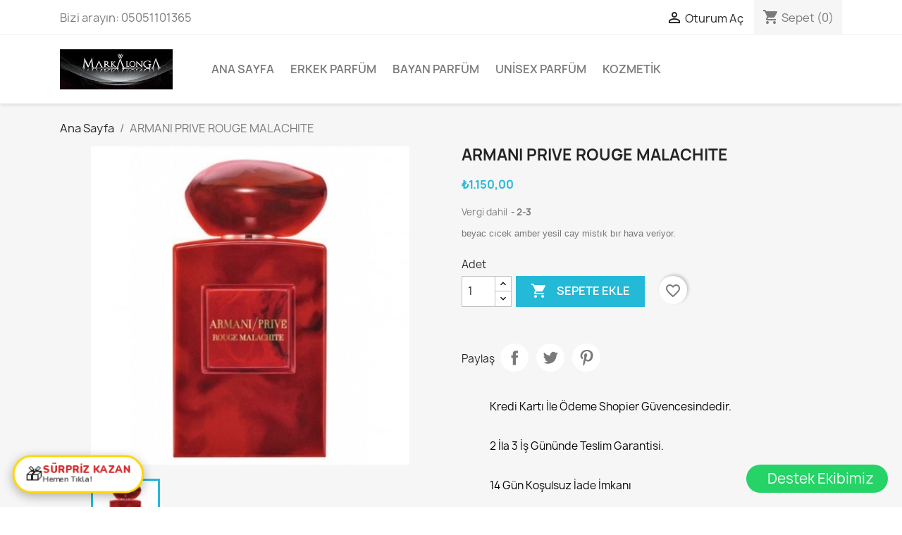

--- FILE ---
content_type: text/html; charset=utf-8
request_url: https://markalonga.com/ana-sayfa/678-armani-prive-rouge-malachite.html
body_size: 18931
content:
<!doctype html>
<html lang="tr-TR">

  <head>
    
      
  <meta charset="utf-8">


  <meta http-equiv="x-ua-compatible" content="ie=edge">



  <title>ARMANI PRIVE ROUGE MALACHITE</title>
  
    
  
  <meta name="description" content="beyac cıcek amber yesil cay mistık bır hava veriyor.">
  <meta name="keywords" content="">
        <link rel="canonical" href="https://markalonga.com/ana-sayfa/678-armani-prive-rouge-malachite.html">
    
      
  
  
    <script type="application/ld+json">
  {
    "@context": "https://schema.org",
    "@type": "Organization",
    "name" : "Tester arfüm",
    "url" : "https://markalonga.com/",
          "logo": {
        "@type": "ImageObject",
        "url":"https://markalonga.com/img/tester-parfum-logo-1591567639.jpg"
      }
      }
</script>

<script type="application/ld+json">
  {
    "@context": "https://schema.org",
    "@type": "WebPage",
    "isPartOf": {
      "@type": "WebSite",
      "url":  "https://markalonga.com/",
      "name": "Tester arfüm"
    },
    "name": "ARMANI PRIVE ROUGE MALACHITE",
    "url":  "https://markalonga.com/ana-sayfa/678-armani-prive-rouge-malachite.html"
  }
</script>


  <script type="application/ld+json">
    {
      "@context": "https://schema.org",
      "@type": "BreadcrumbList",
      "itemListElement": [
                  {
            "@type": "ListItem",
            "position": 1,
            "name": "Ana Sayfa",
            "item": "https://markalonga.com/"
          },                  {
            "@type": "ListItem",
            "position": 2,
            "name": "ARMANI PRIVE ROUGE MALACHITE",
            "item": "https://markalonga.com/ana-sayfa/678-armani-prive-rouge-malachite.html"
          }              ]
    }
  </script>
  
  
  
  <script type="application/ld+json">
  {
    "@context": "https://schema.org/",
    "@type": "Product",
    "name": "ARMANI PRIVE ROUGE MALACHITE",
    "description": "beyac cıcek amber yesil cay mistık bır hava veriyor.",
    "category": "Ana Sayfa",
    "image" :"https://markalonga.com/672-home_default/armani-prive-rouge-malachite.jpg",    "sku": "678",
    "mpn": "678"
        ,
    "brand": {
      "@type": "Thing",
      "name": "Armani"
    }
                ,
    "offers": {
      "@type": "Offer",
      "priceCurrency": "TRY",
      "name": "ARMANI PRIVE ROUGE MALACHITE",
      "price": "1150",
      "url": "https://markalonga.com/ana-sayfa/678-armani-prive-rouge-malachite.html",
      "priceValidUntil": "2026-02-07",
              "image": ["https://markalonga.com/672-large_default/armani-prive-rouge-malachite.jpg"],
            "sku": "678",
      "mpn": "678",
                        "availability": "https://schema.org/InStock",
      "seller": {
        "@type": "Organization",
        "name": "Tester arfüm"
      }
    }
      }
</script>

  
  
    
  

  
    <meta property="og:title" content="ARMANI PRIVE ROUGE MALACHITE" />
    <meta property="og:description" content="beyac cıcek amber yesil cay mistık bır hava veriyor." />
    <meta property="og:url" content="https://markalonga.com/ana-sayfa/678-armani-prive-rouge-malachite.html" />
    <meta property="og:site_name" content="Tester arfüm" />
        



  <meta name="viewport" content="width=device-width, initial-scale=1">



  <link rel="icon" type="image/vnd.microsoft.icon" href="https://markalonga.com/img/favicon.ico?1591567639">
  <link rel="shortcut icon" type="image/x-icon" href="https://markalonga.com/img/favicon.ico?1591567639">



    <link rel="stylesheet" href="https://markalonga.com/themes/classic/assets/cache/theme-5b0781156.css" type="text/css" media="all">




  

  <script type="text/javascript">
        var blockwishlistController = "https:\/\/markalonga.com\/module\/blockwishlist\/action";
        var prestashop = {"cart":{"products":[],"totals":{"total":{"type":"total","label":"Toplam","amount":0,"value":"\u20ba0,00"},"total_including_tax":{"type":"total","label":"Toplam (vergi dahil)","amount":0,"value":"\u20ba0,00"},"total_excluding_tax":{"type":"total","label":"Toplam (vergi hari\u00e7)","amount":0,"value":"\u20ba0,00"}},"subtotals":{"products":{"type":"products","label":"Alt Toplam","amount":0,"value":"\u20ba0,00"},"discounts":null,"shipping":{"type":"shipping","label":"Kargolama","amount":0,"value":""},"tax":{"type":"tax","label":"Vergiler dahil","amount":0,"value":"\u20ba0,00"}},"products_count":0,"summary_string":"0 \u00f6\u011fe","vouchers":{"allowed":1,"added":[]},"discounts":[],"minimalPurchase":0,"minimalPurchaseRequired":""},"currency":{"id":1,"name":"T\u00fcrk Liras\u0131","iso_code":"TRY","iso_code_num":"949","sign":"\u20ba"},"customer":{"lastname":null,"firstname":null,"email":null,"birthday":null,"newsletter":null,"newsletter_date_add":null,"optin":null,"website":null,"company":null,"siret":null,"ape":null,"is_logged":false,"gender":{"type":null,"name":null},"addresses":[]},"language":{"name":"T\u00fcrk\u00e7e (Turkish)","iso_code":"tr","locale":"tr-TR","language_code":"tr-tr","is_rtl":"0","date_format_lite":"Y-m-d","date_format_full":"Y-m-d H:i:s","id":1},"page":{"title":"","canonical":"https:\/\/markalonga.com\/ana-sayfa\/678-armani-prive-rouge-malachite.html","meta":{"title":"ARMANI PRIVE ROUGE MALACHITE","description":"beyac c\u0131cek amber yesil cay mist\u0131k b\u0131r hava veriyor.","keywords":"","robots":"index"},"page_name":"product","body_classes":{"lang-tr":true,"lang-rtl":false,"country-TR":true,"currency-TRY":true,"layout-full-width":true,"page-product":true,"tax-display-enabled":true,"product-id-678":true,"product-ARMANI PRIVE ROUGE MALACHITE":true,"product-id-category-2":true,"product-id-manufacturer-3":true,"product-id-supplier-0":true,"product-available-for-order":true},"admin_notifications":[]},"shop":{"name":"Tester arf\u00fcm","logo":"https:\/\/markalonga.com\/img\/tester-parfum-logo-1591567639.jpg","stores_icon":"https:\/\/markalonga.com\/img\/logo_stores.png","favicon":"https:\/\/markalonga.com\/img\/favicon.ico"},"urls":{"base_url":"https:\/\/markalonga.com\/","current_url":"https:\/\/markalonga.com\/ana-sayfa\/678-armani-prive-rouge-malachite.html","shop_domain_url":"https:\/\/markalonga.com","img_ps_url":"https:\/\/markalonga.com\/img\/","img_cat_url":"https:\/\/markalonga.com\/img\/c\/","img_lang_url":"https:\/\/markalonga.com\/img\/l\/","img_prod_url":"https:\/\/markalonga.com\/img\/p\/","img_manu_url":"https:\/\/markalonga.com\/img\/m\/","img_sup_url":"https:\/\/markalonga.com\/img\/su\/","img_ship_url":"https:\/\/markalonga.com\/img\/s\/","img_store_url":"https:\/\/markalonga.com\/img\/st\/","img_col_url":"https:\/\/markalonga.com\/img\/co\/","img_url":"https:\/\/markalonga.com\/themes\/classic\/assets\/img\/","css_url":"https:\/\/markalonga.com\/themes\/classic\/assets\/css\/","js_url":"https:\/\/markalonga.com\/themes\/classic\/assets\/js\/","pic_url":"https:\/\/markalonga.com\/upload\/","pages":{"address":"https:\/\/markalonga.com\/adres","addresses":"https:\/\/markalonga.com\/adresler","authentication":"https:\/\/markalonga.com\/oturum-ac","cart":"https:\/\/markalonga.com\/sepet","category":"https:\/\/markalonga.com\/index.php?controller=category","cms":"https:\/\/markalonga.com\/index.php?controller=cms","contact":"https:\/\/markalonga.com\/bize-ulasin","discount":"https:\/\/markalonga.com\/indirim","guest_tracking":"https:\/\/markalonga.com\/ziyaretci-takibi","history":"https:\/\/markalonga.com\/siparis-gecmisi","identity":"https:\/\/markalonga.com\/kimlik","index":"https:\/\/markalonga.com\/","my_account":"https:\/\/markalonga.com\/hesabim","order_confirmation":"https:\/\/markalonga.com\/siparis-onayi","order_detail":"https:\/\/markalonga.com\/index.php?controller=order-detail","order_follow":"https:\/\/markalonga.com\/siparis-takip","order":"https:\/\/markalonga.com\/siparisleriniz","order_return":"https:\/\/markalonga.com\/index.php?controller=order-return","order_slip":"https:\/\/markalonga.com\/kredi-fisi","pagenotfound":"https:\/\/markalonga.com\/sayfa-bulunamadi","password":"https:\/\/markalonga.com\/sifre-kurtarma","pdf_invoice":"https:\/\/markalonga.com\/index.php?controller=pdf-invoice","pdf_order_return":"https:\/\/markalonga.com\/index.php?controller=pdf-order-return","pdf_order_slip":"https:\/\/markalonga.com\/index.php?controller=pdf-order-slip","prices_drop":"https:\/\/markalonga.com\/fiyati-dusenler","product":"https:\/\/markalonga.com\/index.php?controller=product","search":"https:\/\/markalonga.com\/arama","sitemap":"https:\/\/markalonga.com\/site haritas\u0131","stores":"https:\/\/markalonga.com\/magazalar","supplier":"https:\/\/markalonga.com\/tedarikci","register":"https:\/\/markalonga.com\/oturum-ac?create_account=1","order_login":"https:\/\/markalonga.com\/siparisleriniz?login=1"},"alternative_langs":[],"theme_assets":"\/themes\/classic\/assets\/","actions":{"logout":"https:\/\/markalonga.com\/?mylogout="},"no_picture_image":{"bySize":{"small_default":{"url":"https:\/\/markalonga.com\/img\/p\/tr-default-small_default.jpg","width":98,"height":98},"cart_default":{"url":"https:\/\/markalonga.com\/img\/p\/tr-default-cart_default.jpg","width":125,"height":125},"home_default":{"url":"https:\/\/markalonga.com\/img\/p\/tr-default-home_default.jpg","width":250,"height":250},"medium_default":{"url":"https:\/\/markalonga.com\/img\/p\/tr-default-medium_default.jpg","width":452,"height":452},"large_default":{"url":"https:\/\/markalonga.com\/img\/p\/tr-default-large_default.jpg","width":800,"height":800}},"small":{"url":"https:\/\/markalonga.com\/img\/p\/tr-default-small_default.jpg","width":98,"height":98},"medium":{"url":"https:\/\/markalonga.com\/img\/p\/tr-default-home_default.jpg","width":250,"height":250},"large":{"url":"https:\/\/markalonga.com\/img\/p\/tr-default-large_default.jpg","width":800,"height":800},"legend":""}},"configuration":{"display_taxes_label":true,"display_prices_tax_incl":true,"is_catalog":false,"show_prices":true,"opt_in":{"partner":true},"quantity_discount":{"type":"price","label":"Birim fiyat"},"voucher_enabled":1,"return_enabled":1},"field_required":[],"breadcrumb":{"links":[{"title":"Ana Sayfa","url":"https:\/\/markalonga.com\/"},{"title":"ARMANI PRIVE ROUGE MALACHITE","url":"https:\/\/markalonga.com\/ana-sayfa\/678-armani-prive-rouge-malachite.html"}],"count":2},"link":{"protocol_link":"https:\/\/","protocol_content":"https:\/\/"},"time":1769120557,"static_token":"e5882739ab6308079a89462c943fe97b","token":"ef0fc2396b3398eb5104d3b004b17033","debug":false};
        var productsAlreadyTagged = [];
        var ps_chest_ajax = "https:\/\/markalonga.com\/module\/ps_spinwin\/ajax";
        var ps_chest_delay = 1;
        var ps_chest_imgs = {"closed":"https:\/\/markalonga.com\/modules\/ps_spinwin\/img\/img_closed_1765147615.webp","open":"https:\/\/markalonga.com\/modules\/ps_spinwin\/img\/img_open_1765147615.webp"};
        var ps_chest_logo = "https:\/\/markalonga.com\/modules\/ps_spinwin\/logo.png";
        var ps_chest_pos = {"position":"left","offset":"20"};
        var psr_icon_color = "#F19D76";
        var removeFromWishlistUrl = "https:\/\/markalonga.com\/module\/blockwishlist\/action?action=deleteProductFromWishlist";
        var wishlistAddProductToCartUrl = "https:\/\/markalonga.com\/module\/blockwishlist\/action?action=addProductToCart";
        var wishlistUrl = "https:\/\/markalonga.com\/module\/blockwishlist\/view";
      </script>



  <script src="https://www.google.com/recaptcha/api.js?onload=onloadCallback&render=explicit&hl=tr" async defer></script>
<script type="text/javascript">
    var PA_GOOGLE_CAPTCHA_SITE_KEY = '6Ldxtq8qAAAAAHmaK-ekCV8VkQU0e9RDCJW2QMgp';
    var recaptchaWidgets = [];
    var onloadCallback = function () {
        ets_captcha_load(document.getElementsByTagName('form'));
    };
    var ets_captcha_load = function (forms) {
        var pattern = /(^|\s)g-recaptcha(\s|$)/;
        for (var i = 0; i < forms.length; i++) {
            var items = forms[i].getElementsByTagName('div');
            for (var k = 0; k < items.length; k++) {
                if (items[k].className && items[k].className.match(pattern) && PA_GOOGLE_CAPTCHA_SITE_KEY) {
                    var widget_id = grecaptcha.render(items[k], {
                        'sitekey': PA_GOOGLE_CAPTCHA_SITE_KEY,
                        'theme': 'light',
                    });
                    recaptchaWidgets.push(widget_id);
                    break;
                }
            }
        }
    };
</script><script async src="https://www.googletagmanager.com/gtag/js?id=UA-185435818-1"></script>
<script>
  window.dataLayer = window.dataLayer || [];
  function gtag(){dataLayer.push(arguments);}
  gtag('js', new Date());
  gtag(
    'config',
    'UA-185435818-1',
    {
      'debug_mode':false
      , 'anonymize_ip': true                }
  );
</script>


        <script>
            function moveLabelsToThumbnail() {
                var labels = document.querySelectorAll(".pl-pending");
                labels.forEach(function(label) {
                    var product = label.closest(".product-miniature");
                    if (product) {
                        var thumb = product.querySelector(".thumbnail-container, .product-thumbnail");
                        if (thumb) {
                            thumb.style.position = "relative";
                            thumb.appendChild(label);
                            label.classList.remove("pl-pending");
                            label.style.display = "flex"; 
                        }
                    }
                });
            }
            document.addEventListener("DOMContentLoaded", function() {
                moveLabelsToThumbnail();
                if (typeof prestashop !== "undefined") {
                    prestashop.on("updateProductList", function() { setTimeout(moveLabelsToThumbnail, 300); });
                }
            });
        </script>


    
  <meta property="og:type" content="product">
      <meta property="og:image" content="https://markalonga.com/672-large_default/armani-prive-rouge-malachite.jpg">
  
      <meta property="product:pretax_price:amount" content="974.576271">
    <meta property="product:pretax_price:currency" content="TRY">
    <meta property="product:price:amount" content="1150">
    <meta property="product:price:currency" content="TRY">
    
  </head>

  <body id="product" class="lang-tr country-tr currency-try layout-full-width page-product tax-display-enabled product-id-678 product-armani-prive-rouge-malachite product-id-category-2 product-id-manufacturer-3 product-id-supplier-0 product-available-for-order">

    
      
    

    <main>
      
              

      <header id="header">
        
          
  <div class="header-banner">
    
  </div>



  <nav class="header-nav">
    <div class="container">
      <div class="row">
        <div class="hidden-sm-down">
          <div class="col-md-5 col-xs-12">
            <div id="_desktop_contact_link">
  <div id="contact-link">
                Bizi arayın: <span>05051101365</span>
      </div>
</div>

          </div>
          <div class="col-md-7 right-nav">
              <div id="_desktop_user_info">
  <div class="user-info">
          <a
        href="https://markalonga.com/hesabim"
        title="Müşteri hesabınıza giriş yapın"
        rel="nofollow"
      >
        <i class="material-icons">&#xE7FF;</i>
        <span class="hidden-sm-down">Oturum Aç</span>
      </a>
      </div>
</div>
<div id="_desktop_cart">
  <div class="blockcart cart-preview inactive" data-refresh-url="//markalonga.com/module/ps_shoppingcart/ajax">
    <div class="header">
              <i class="material-icons shopping-cart" aria-hidden="true">shopping_cart</i>
        <span class="hidden-sm-down">Sepet</span>
        <span class="cart-products-count">(0)</span>
          </div>
  </div>
</div>

          </div>
        </div>
        <div class="hidden-md-up text-sm-center mobile">
          <div class="float-xs-left" id="menu-icon">
            <i class="material-icons d-inline">&#xE5D2;</i>
          </div>
          <div class="float-xs-right" id="_mobile_cart"></div>
          <div class="float-xs-right" id="_mobile_user_info"></div>
          <div class="top-logo" id="_mobile_logo"></div>
          <div class="clearfix"></div>
        </div>
      </div>
    </div>
  </nav>



  <div class="header-top">
    <div class="container">
       <div class="row">
        <div class="col-md-2 hidden-sm-down" id="_desktop_logo">
                                    
  <a href="https://markalonga.com/">
    <img
      class="logo img-fluid"
      src="https://markalonga.com/img/tester-parfum-logo-1591567639.jpg"
      alt="Tester arfüm"
      width="320"
      height="113">
  </a>

                              </div>
        <div class="header-top-right col-md-10 col-sm-12 position-static">
          

<div class="menu js-top-menu position-static hidden-sm-down" id="_desktop_top_menu">
    
          <ul class="top-menu" id="top-menu" data-depth="0">
                    <li class="category" id="category-2">
                          <a
                class="dropdown-item"
                href="https://markalonga.com/" data-depth="0"
                              >
                                                                      <span class="float-xs-right hidden-md-up">
                    <span data-target="#top_sub_menu_1024" data-toggle="collapse" class="navbar-toggler collapse-icons">
                      <i class="material-icons add">&#xE313;</i>
                      <i class="material-icons remove">&#xE316;</i>
                    </span>
                  </span>
                                Ana Sayfa
              </a>
                            <div  class="popover sub-menu js-sub-menu collapse" id="top_sub_menu_1024">
                
          <ul class="top-menu"  data-depth="1">
                    <li class="category" id="category-13">
                          <a
                class="dropdown-item dropdown-submenu"
                href="https://markalonga.com/13-erkek-parfuem" data-depth="1"
                              >
                                Erkek Parfüm
              </a>
                          </li>
                    <li class="category" id="category-14">
                          <a
                class="dropdown-item dropdown-submenu"
                href="https://markalonga.com/14-bayan-parfuem" data-depth="1"
                              >
                                Bayan Parfüm
              </a>
                          </li>
                    <li class="category" id="category-15">
                          <a
                class="dropdown-item dropdown-submenu"
                href="https://markalonga.com/15-unisex-parfuem" data-depth="1"
                              >
                                Unisex parfüm
              </a>
                          </li>
                    <li class="category" id="category-16">
                          <a
                class="dropdown-item dropdown-submenu"
                href="https://markalonga.com/16-kozmetik" data-depth="1"
                              >
                                                                      <span class="float-xs-right hidden-md-up">
                    <span data-target="#top_sub_menu_40236" data-toggle="collapse" class="navbar-toggler collapse-icons">
                      <i class="material-icons add">&#xE313;</i>
                      <i class="material-icons remove">&#xE316;</i>
                    </span>
                  </span>
                                Kozmetik
              </a>
                            <div  class="collapse" id="top_sub_menu_40236">
                
          <ul class="top-menu"  data-depth="2">
                    <li class="category" id="category-17">
                          <a
                class="dropdown-item"
                href="https://markalonga.com/17-rimel" data-depth="2"
                              >
                                Rimel
              </a>
                          </li>
                    <li class="category" id="category-18">
                          <a
                class="dropdown-item"
                href="https://markalonga.com/18-eyeliner" data-depth="2"
                              >
                                Eyeliner
              </a>
                          </li>
                    <li class="category" id="category-19">
                          <a
                class="dropdown-item"
                href="https://markalonga.com/19-fondoten" data-depth="2"
                              >
                                Fondöten
              </a>
                          </li>
                    <li class="category" id="category-20">
                          <a
                class="dropdown-item"
                href="https://markalonga.com/20-goz-alti-kapatici" data-depth="2"
                              >
                                Göz Altı Kapatıcı
              </a>
                          </li>
                    <li class="category" id="category-21">
                          <a
                class="dropdown-item"
                href="https://markalonga.com/21-far-paleti" data-depth="2"
                              >
                                Far Paleti
              </a>
                          </li>
                    <li class="category" id="category-22">
                          <a
                class="dropdown-item"
                href="https://markalonga.com/22-allik" data-depth="2"
                              >
                                Allık
              </a>
                          </li>
                    <li class="category" id="category-23">
                          <a
                class="dropdown-item"
                href="https://markalonga.com/23-pudra" data-depth="2"
                              >
                                Pudra
              </a>
                          </li>
                    <li class="category" id="category-24">
                          <a
                class="dropdown-item"
                href="https://markalonga.com/24-aksesuar" data-depth="2"
                              >
                                Aksesuar
              </a>
                          </li>
                    <li class="category" id="category-25">
                          <a
                class="dropdown-item"
                href="https://markalonga.com/25-ruj" data-depth="2"
                              >
                                ruj
              </a>
                          </li>
                    <li class="category" id="category-26">
                          <a
                class="dropdown-item"
                href="https://markalonga.com/26-kirpik" data-depth="2"
                              >
                                kirpik
              </a>
                          </li>
                    <li class="category" id="category-27">
                          <a
                class="dropdown-item"
                href="https://markalonga.com/27-goz-alti-kapaticisi" data-depth="2"
                              >
                                göz altı kapatıcısı
              </a>
                          </li>
                    <li class="category" id="category-28">
                          <a
                class="dropdown-item"
                href="https://markalonga.com/28-sac-bakim-ve-sampuan" data-depth="2"
                              >
                                sac bakım ve şampuan
              </a>
                          </li>
              </ul>
    
              </div>
                          </li>
                    <li class="category" id="category-29">
                          <a
                class="dropdown-item dropdown-submenu"
                href="https://markalonga.com/29-diesel" data-depth="1"
                              >
                                Diesel
              </a>
                          </li>
              </ul>
    
              </div>
                          </li>
                    <li class="category" id="category-13">
                          <a
                class="dropdown-item"
                href="https://markalonga.com/13-erkek-parfuem" data-depth="0"
                              >
                                Erkek Parfüm
              </a>
                          </li>
                    <li class="category" id="category-14">
                          <a
                class="dropdown-item"
                href="https://markalonga.com/14-bayan-parfuem" data-depth="0"
                              >
                                Bayan Parfüm
              </a>
                          </li>
                    <li class="category" id="category-15">
                          <a
                class="dropdown-item"
                href="https://markalonga.com/15-unisex-parfuem" data-depth="0"
                              >
                                Unisex parfüm
              </a>
                          </li>
                    <li class="category" id="category-16">
                          <a
                class="dropdown-item"
                href="https://markalonga.com/16-kozmetik" data-depth="0"
                              >
                                                                      <span class="float-xs-right hidden-md-up">
                    <span data-target="#top_sub_menu_43300" data-toggle="collapse" class="navbar-toggler collapse-icons">
                      <i class="material-icons add">&#xE313;</i>
                      <i class="material-icons remove">&#xE316;</i>
                    </span>
                  </span>
                                Kozmetik
              </a>
                            <div  class="popover sub-menu js-sub-menu collapse" id="top_sub_menu_43300">
                
          <ul class="top-menu"  data-depth="1">
                    <li class="category" id="category-17">
                          <a
                class="dropdown-item dropdown-submenu"
                href="https://markalonga.com/17-rimel" data-depth="1"
                              >
                                Rimel
              </a>
                          </li>
                    <li class="category" id="category-18">
                          <a
                class="dropdown-item dropdown-submenu"
                href="https://markalonga.com/18-eyeliner" data-depth="1"
                              >
                                Eyeliner
              </a>
                          </li>
                    <li class="category" id="category-19">
                          <a
                class="dropdown-item dropdown-submenu"
                href="https://markalonga.com/19-fondoten" data-depth="1"
                              >
                                Fondöten
              </a>
                          </li>
                    <li class="category" id="category-20">
                          <a
                class="dropdown-item dropdown-submenu"
                href="https://markalonga.com/20-goz-alti-kapatici" data-depth="1"
                              >
                                Göz Altı Kapatıcı
              </a>
                          </li>
                    <li class="category" id="category-21">
                          <a
                class="dropdown-item dropdown-submenu"
                href="https://markalonga.com/21-far-paleti" data-depth="1"
                              >
                                Far Paleti
              </a>
                          </li>
                    <li class="category" id="category-22">
                          <a
                class="dropdown-item dropdown-submenu"
                href="https://markalonga.com/22-allik" data-depth="1"
                              >
                                Allık
              </a>
                          </li>
                    <li class="category" id="category-23">
                          <a
                class="dropdown-item dropdown-submenu"
                href="https://markalonga.com/23-pudra" data-depth="1"
                              >
                                Pudra
              </a>
                          </li>
                    <li class="category" id="category-24">
                          <a
                class="dropdown-item dropdown-submenu"
                href="https://markalonga.com/24-aksesuar" data-depth="1"
                              >
                                Aksesuar
              </a>
                          </li>
                    <li class="category" id="category-25">
                          <a
                class="dropdown-item dropdown-submenu"
                href="https://markalonga.com/25-ruj" data-depth="1"
                              >
                                ruj
              </a>
                          </li>
                    <li class="category" id="category-26">
                          <a
                class="dropdown-item dropdown-submenu"
                href="https://markalonga.com/26-kirpik" data-depth="1"
                              >
                                kirpik
              </a>
                          </li>
                    <li class="category" id="category-27">
                          <a
                class="dropdown-item dropdown-submenu"
                href="https://markalonga.com/27-goz-alti-kapaticisi" data-depth="1"
                              >
                                göz altı kapatıcısı
              </a>
                          </li>
                    <li class="category" id="category-28">
                          <a
                class="dropdown-item dropdown-submenu"
                href="https://markalonga.com/28-sac-bakim-ve-sampuan" data-depth="1"
                              >
                                sac bakım ve şampuan
              </a>
                          </li>
              </ul>
    
              </div>
                          </li>
              </ul>
    
    <div class="clearfix"></div>
</div>

        </div>
      </div>
      <div id="mobile_top_menu_wrapper" class="row hidden-md-up" style="display:none;">
        <div class="js-top-menu mobile" id="_mobile_top_menu"></div>
        <div class="js-top-menu-bottom">
          <div id="_mobile_currency_selector"></div>
          <div id="_mobile_language_selector"></div>
          <div id="_mobile_contact_link"></div>
        </div>
      </div>
    </div>
  </div>
  

        
      </header>

      <section id="wrapper">
        
          
<aside id="notifications">
  <div class="container">
    
    
    
      </div>
</aside>
        

        
        <div class="container">
          
            <nav data-depth="2" class="breadcrumb hidden-sm-down">
  <ol>
    
              
          <li>
                          <a href="https://markalonga.com/"><span>Ana Sayfa</span></a>
                      </li>
        
              
          <li>
                          <span>ARMANI PRIVE ROUGE MALACHITE</span>
                      </li>
        
          
  </ol>
</nav>
          

          

          
  <div id="content-wrapper" class="js-content-wrapper">
    
    

  <section id="main">
    <meta content="https://markalonga.com/ana-sayfa/678-armani-prive-rouge-malachite.html">

    <div class="row product-container js-product-container">
      <div class="col-md-6">
        
          <section class="page-content" id="content">
            
              
    <ul class="product-flags js-product-flags">
            </ul>


              
                <div class="images-container js-images-container">
  
    <div class="product-cover">
              <img
          class="js-qv-product-cover img-fluid"
          src="https://markalonga.com/672-medium_default/armani-prive-rouge-malachite.jpg"
                      alt="ARMANI PRIVE ROUGE MALACHITE"
                    loading="lazy"
          width="452"
          height="452"
        >
        <div class="layer hidden-sm-down" data-toggle="modal" data-target="#product-modal">
          <i class="material-icons zoom-in">search</i>
        </div>
          </div>
  

  
    <div class="js-qv-mask mask">
      <ul class="product-images js-qv-product-images">
                  <li class="thumb-container js-thumb-container">
            <img
              class="thumb js-thumb  selected js-thumb-selected "
              data-image-medium-src="https://markalonga.com/672-medium_default/armani-prive-rouge-malachite.jpg"
              data-image-large-src="https://markalonga.com/672-large_default/armani-prive-rouge-malachite.jpg"
              src="https://markalonga.com/672-small_default/armani-prive-rouge-malachite.jpg"
                              alt="ARMANI PRIVE ROUGE MALACHITE"
                            loading="lazy"
              width="98"
              height="98"
            >
          </li>
              </ul>
    </div>
  

</div>
              
              <div class="scroll-box-arrows">
                <i class="material-icons left">&#xE314;</i>
                <i class="material-icons right">&#xE315;</i>
              </div>

            
          </section>
        
        </div>
        <div class="col-md-6">
          
            
              <h1 class="h1">ARMANI PRIVE ROUGE MALACHITE</h1>
            
          
          
              <div class="product-prices js-product-prices">
    
          

    
      <div
        class="product-price h5 ">

        <div class="current-price">
          <span class='current-price-value' content="1150">
                                      ₺1.150,00
                      </span>

                  </div>

        
                  
      </div>
    

    
          

    
          

    
          

    

    <div class="tax-shipping-delivery-label">
              Vergi dahil
                    
              
                                    <span class="delivery-information">2-3</span>
                            </div>
  </div>
          

          <div class="product-information">
            
              <div id="product-description-short-678" class="product-description"><p><span style="color:#777777;font-family:Arial, Helvetica, sans-serif;font-size:13px;">beyac cıcek amber yesil cay mistık bır hava veriyor.</span></p></div>
            

            
            <div class="product-actions js-product-actions">
              
                <form action="https://markalonga.com/sepet" method="post" id="add-to-cart-or-refresh">
                  <input type="hidden" name="token" value="e5882739ab6308079a89462c943fe97b">
                  <input type="hidden" name="id_product" value="678" id="product_page_product_id">
                  <input type="hidden" name="id_customization" value="0" id="product_customization_id" class="js-product-customization-id">

                  
                    <div class="product-variants js-product-variants">
  </div>
                  

                  
                                      

                  
                    <section class="product-discounts js-product-discounts">
  </section>
                  

                  
                    <div class="product-add-to-cart js-product-add-to-cart">
      <span class="control-label">Adet</span>

    
      <div class="product-quantity clearfix">
        <div class="qty">
          <input
            type="number"
            name="qty"
            id="quantity_wanted"
            inputmode="numeric"
            pattern="[0-9]*"
                          value="1"
              min="1"
                        class="input-group"
            aria-label="Adet"
          >
        </div>

        <div class="add">
          <button
            class="btn btn-primary add-to-cart"
            data-button-action="add-to-cart"
            type="submit"
                      >
            <i class="material-icons shopping-cart">&#xE547;</i>
            Sepete ekle
          </button>
        </div>

        <div
  class="wishlist-button"
  data-url="https://markalonga.com/module/blockwishlist/action?action=deleteProductFromWishlist"
  data-product-id="678"
  data-product-attribute-id="0"
  data-is-logged=""
  data-list-id="1"
  data-checked="true"
  data-is-product="true"
></div>


      </div>
    

    
      <span id="product-availability" class="js-product-availability">
              </span>
    

    
      <p class="product-minimal-quantity js-product-minimal-quantity">
              </p>
    
  </div>
                  

                  
                    <div class="product-additional-info js-product-additional-info">
  

      <div class="social-sharing">
      <span>Paylaş</span>
      <ul>
                  <li class="facebook icon-gray"><a href="https://www.facebook.com/sharer.php?u=https%3A%2F%2Fmarkalonga.com%2Fana-sayfa%2F678-armani-prive-rouge-malachite.html" class="text-hide" title="Paylaş" target="_blank" rel="noopener noreferrer">Paylaş</a></li>
                  <li class="twitter icon-gray"><a href="https://twitter.com/intent/tweet?text=ARMANI+PRIVE+ROUGE+MALACHITE https%3A%2F%2Fmarkalonga.com%2Fana-sayfa%2F678-armani-prive-rouge-malachite.html" class="text-hide" title="Tweet" target="_blank" rel="noopener noreferrer">Tweet</a></li>
                  <li class="pinterest icon-gray"><a href="https://www.pinterest.com/pin/create/button/?url=https%3A%2F%2Fmarkalonga.com%2Fana-sayfa%2F678-armani-prive-rouge-malachite.html/&amp;media=https%3A%2F%2Fmarkalonga.com%2F672%2Farmani-prive-rouge-malachite.jpg&amp;description=ARMANI+PRIVE+ROUGE+MALACHITE" class="text-hide" title="Pinterest" target="_blank" rel="noopener noreferrer">Pinterest</a></li>
              </ul>
    </div>
  

</div>
                  

                                    
                </form>
              

            </div>

            
              <div class="blockreassurance_product">
            <div>
            <span class="item-product">
                                                        <img class="svg invisible" src="/modules/blockreassurance/img/ic_verified_user_black_36dp_1x.png">
                                    &nbsp;
            </span>
                          <p class="block-title" style="color:#000000;">Kredi Kartı İle Ödeme Shopier Güvencesindedir. </p>
                    </div>
            <div>
            <span class="item-product">
                                                        <img class="svg invisible" src="/modules/blockreassurance/img/ic_local_shipping_black_36dp_1x.png">
                                    &nbsp;
            </span>
                          <p class="block-title" style="color:#000000;">2 İla 3 İş Gününde Teslim Garantisi.</p>
                    </div>
            <div>
            <span class="item-product">
                                                        <img class="svg invisible" src="/modules/blockreassurance/img/ic_swap_horiz_black_36dp_1x.png">
                                    &nbsp;
            </span>
                          <p class="block-title" style="color:#000000;">14 Gün Koşulsuz İade İmkanı</p>
                    </div>
            <div>
            <span class="item-product">
                                                        <img class="svg invisible" src="/modules/blockreassurance/img/reassurance-5-1.jpg">
                                    &nbsp;
            </span>
                          <p class="block-title" style="color:#000000;">Aynı gün kurye ile teslimat (kredi kart ödemelerde)</p>
                    </div>
        <div class="clearfix"></div>
</div>

            

            
              <div class="tabs">
                <ul class="nav nav-tabs" role="tablist">
                                    <li class="nav-item">
                    <a
                      class="nav-link active js-product-nav-active"
                      data-toggle="tab"
                      href="#product-details"
                      role="tab"
                      aria-controls="product-details"
                       aria-selected="true">Ürün Detayları</a>
                  </li>
                                                    </ul>

                <div class="tab-content" id="tab-content">
                 <div class="tab-pane fade in" id="description" role="tabpanel">
                   
                     <div class="product-description"></div>
                   
                 </div>

                 
                   <div class="js-product-details tab-pane fade in active"
     id="product-details"
     data-product="{&quot;id_shop_default&quot;:&quot;1&quot;,&quot;id_manufacturer&quot;:&quot;3&quot;,&quot;id_supplier&quot;:&quot;0&quot;,&quot;reference&quot;:&quot;&quot;,&quot;is_virtual&quot;:&quot;0&quot;,&quot;delivery_in_stock&quot;:&quot;&quot;,&quot;delivery_out_stock&quot;:&quot;&quot;,&quot;id_category_default&quot;:&quot;2&quot;,&quot;on_sale&quot;:&quot;0&quot;,&quot;online_only&quot;:&quot;0&quot;,&quot;ecotax&quot;:0,&quot;minimal_quantity&quot;:&quot;1&quot;,&quot;low_stock_threshold&quot;:null,&quot;low_stock_alert&quot;:&quot;0&quot;,&quot;price&quot;:&quot;\u20ba1.150,00&quot;,&quot;unity&quot;:&quot;&quot;,&quot;unit_price_ratio&quot;:&quot;0.000000&quot;,&quot;additional_shipping_cost&quot;:&quot;0.000000&quot;,&quot;customizable&quot;:&quot;0&quot;,&quot;text_fields&quot;:&quot;0&quot;,&quot;uploadable_files&quot;:&quot;0&quot;,&quot;redirect_type&quot;:&quot;301-category&quot;,&quot;id_type_redirected&quot;:&quot;0&quot;,&quot;available_for_order&quot;:&quot;1&quot;,&quot;available_date&quot;:&quot;0000-00-00&quot;,&quot;show_condition&quot;:&quot;0&quot;,&quot;condition&quot;:&quot;new&quot;,&quot;show_price&quot;:&quot;1&quot;,&quot;indexed&quot;:&quot;1&quot;,&quot;visibility&quot;:&quot;both&quot;,&quot;cache_default_attribute&quot;:&quot;0&quot;,&quot;advanced_stock_management&quot;:&quot;0&quot;,&quot;date_add&quot;:&quot;2019-07-20 14:26:55&quot;,&quot;date_upd&quot;:&quot;2024-11-28 16:42:41&quot;,&quot;pack_stock_type&quot;:&quot;3&quot;,&quot;meta_description&quot;:&quot;&quot;,&quot;meta_keywords&quot;:&quot;&quot;,&quot;meta_title&quot;:&quot;&quot;,&quot;link_rewrite&quot;:&quot;armani-prive-rouge-malachite&quot;,&quot;name&quot;:&quot;ARMANI PRIVE ROUGE MALACHITE&quot;,&quot;description&quot;:&quot;&quot;,&quot;description_short&quot;:&quot;&lt;p&gt;&lt;span style=\&quot;color:#777777;font-family:Arial, Helvetica, sans-serif;font-size:13px;\&quot;&gt;beyac c\u0131cek amber yesil cay mist\u0131k b\u0131r hava veriyor.&lt;\/span&gt;&lt;\/p&gt;&quot;,&quot;available_now&quot;:&quot;&quot;,&quot;available_later&quot;:&quot;&quot;,&quot;id&quot;:678,&quot;id_product&quot;:678,&quot;out_of_stock&quot;:2,&quot;new&quot;:0,&quot;id_product_attribute&quot;:&quot;0&quot;,&quot;quantity_wanted&quot;:1,&quot;extraContent&quot;:[],&quot;allow_oosp&quot;:0,&quot;category&quot;:&quot;ana-sayfa&quot;,&quot;category_name&quot;:&quot;Ana Sayfa&quot;,&quot;link&quot;:&quot;https:\/\/markalonga.com\/ana-sayfa\/678-armani-prive-rouge-malachite.html&quot;,&quot;attribute_price&quot;:0,&quot;price_tax_exc&quot;:974.576271,&quot;price_without_reduction&quot;:1150,&quot;reduction&quot;:0,&quot;specific_prices&quot;:[],&quot;quantity&quot;:12,&quot;quantity_all_versions&quot;:12,&quot;id_image&quot;:&quot;tr-default&quot;,&quot;features&quot;:[{&quot;name&quot;:&quot;Parf\u00fcm i\u00e7eri\u011fi&quot;,&quot;value&quot;:&quot;Ye\u015fil \u00c7ay&quot;,&quot;id_feature&quot;:&quot;1&quot;,&quot;position&quot;:&quot;0&quot;}],&quot;attachments&quot;:[],&quot;virtual&quot;:0,&quot;pack&quot;:0,&quot;packItems&quot;:[],&quot;nopackprice&quot;:0,&quot;customization_required&quot;:false,&quot;rate&quot;:18,&quot;tax_name&quot;:&quot;KDV TR 18%&quot;,&quot;ecotax_rate&quot;:0,&quot;unit_price&quot;:&quot;&quot;,&quot;customizations&quot;:{&quot;fields&quot;:[]},&quot;id_customization&quot;:0,&quot;is_customizable&quot;:false,&quot;show_quantities&quot;:true,&quot;quantity_label&quot;:&quot;\u00d6\u011feler&quot;,&quot;quantity_discounts&quot;:[],&quot;customer_group_discount&quot;:0,&quot;images&quot;:[{&quot;bySize&quot;:{&quot;small_default&quot;:{&quot;url&quot;:&quot;https:\/\/markalonga.com\/672-small_default\/armani-prive-rouge-malachite.jpg&quot;,&quot;width&quot;:98,&quot;height&quot;:98},&quot;cart_default&quot;:{&quot;url&quot;:&quot;https:\/\/markalonga.com\/672-cart_default\/armani-prive-rouge-malachite.jpg&quot;,&quot;width&quot;:125,&quot;height&quot;:125},&quot;home_default&quot;:{&quot;url&quot;:&quot;https:\/\/markalonga.com\/672-home_default\/armani-prive-rouge-malachite.jpg&quot;,&quot;width&quot;:250,&quot;height&quot;:250},&quot;medium_default&quot;:{&quot;url&quot;:&quot;https:\/\/markalonga.com\/672-medium_default\/armani-prive-rouge-malachite.jpg&quot;,&quot;width&quot;:452,&quot;height&quot;:452},&quot;large_default&quot;:{&quot;url&quot;:&quot;https:\/\/markalonga.com\/672-large_default\/armani-prive-rouge-malachite.jpg&quot;,&quot;width&quot;:800,&quot;height&quot;:800}},&quot;small&quot;:{&quot;url&quot;:&quot;https:\/\/markalonga.com\/672-small_default\/armani-prive-rouge-malachite.jpg&quot;,&quot;width&quot;:98,&quot;height&quot;:98},&quot;medium&quot;:{&quot;url&quot;:&quot;https:\/\/markalonga.com\/672-home_default\/armani-prive-rouge-malachite.jpg&quot;,&quot;width&quot;:250,&quot;height&quot;:250},&quot;large&quot;:{&quot;url&quot;:&quot;https:\/\/markalonga.com\/672-large_default\/armani-prive-rouge-malachite.jpg&quot;,&quot;width&quot;:800,&quot;height&quot;:800},&quot;legend&quot;:&quot;&quot;,&quot;id_image&quot;:&quot;672&quot;,&quot;cover&quot;:&quot;1&quot;,&quot;position&quot;:&quot;1&quot;,&quot;associatedVariants&quot;:[]}],&quot;cover&quot;:{&quot;bySize&quot;:{&quot;small_default&quot;:{&quot;url&quot;:&quot;https:\/\/markalonga.com\/672-small_default\/armani-prive-rouge-malachite.jpg&quot;,&quot;width&quot;:98,&quot;height&quot;:98},&quot;cart_default&quot;:{&quot;url&quot;:&quot;https:\/\/markalonga.com\/672-cart_default\/armani-prive-rouge-malachite.jpg&quot;,&quot;width&quot;:125,&quot;height&quot;:125},&quot;home_default&quot;:{&quot;url&quot;:&quot;https:\/\/markalonga.com\/672-home_default\/armani-prive-rouge-malachite.jpg&quot;,&quot;width&quot;:250,&quot;height&quot;:250},&quot;medium_default&quot;:{&quot;url&quot;:&quot;https:\/\/markalonga.com\/672-medium_default\/armani-prive-rouge-malachite.jpg&quot;,&quot;width&quot;:452,&quot;height&quot;:452},&quot;large_default&quot;:{&quot;url&quot;:&quot;https:\/\/markalonga.com\/672-large_default\/armani-prive-rouge-malachite.jpg&quot;,&quot;width&quot;:800,&quot;height&quot;:800}},&quot;small&quot;:{&quot;url&quot;:&quot;https:\/\/markalonga.com\/672-small_default\/armani-prive-rouge-malachite.jpg&quot;,&quot;width&quot;:98,&quot;height&quot;:98},&quot;medium&quot;:{&quot;url&quot;:&quot;https:\/\/markalonga.com\/672-home_default\/armani-prive-rouge-malachite.jpg&quot;,&quot;width&quot;:250,&quot;height&quot;:250},&quot;large&quot;:{&quot;url&quot;:&quot;https:\/\/markalonga.com\/672-large_default\/armani-prive-rouge-malachite.jpg&quot;,&quot;width&quot;:800,&quot;height&quot;:800},&quot;legend&quot;:&quot;&quot;,&quot;id_image&quot;:&quot;672&quot;,&quot;cover&quot;:&quot;1&quot;,&quot;position&quot;:&quot;1&quot;,&quot;associatedVariants&quot;:[]},&quot;has_discount&quot;:false,&quot;discount_type&quot;:null,&quot;discount_percentage&quot;:null,&quot;discount_percentage_absolute&quot;:null,&quot;discount_amount&quot;:null,&quot;discount_amount_to_display&quot;:null,&quot;price_amount&quot;:1150,&quot;unit_price_full&quot;:&quot;&quot;,&quot;show_availability&quot;:true,&quot;availability_date&quot;:null,&quot;availability_message&quot;:&quot;&quot;,&quot;availability&quot;:&quot;available&quot;}"
     role="tabpanel"
  >
  
          <div class="product-manufacturer">
                  <a href="https://markalonga.com/brand/3-armani">
            <img src="https://markalonga.com/img/m/3.jpg" class="img img-fluid manufacturer-logo" alt="Armani" loading="lazy">
          </a>
              </div>
          

  
          <div class="product-quantities">
        <label class="label">Stokta var</label>
        <span data-stock="12" data-allow-oosp="0">12 Öğeler</span>
      </div>
      

  
      

  
    <div class="product-out-of-stock">
      
    </div>
  

  
          <section class="product-features">
        <p class="h6">Bilgi kartı</p>
        <dl class="data-sheet">
                      <dt class="name">Parfüm içeriği</dt>
            <dd class="value">Yeşil Çay</dd>
                  </dl>
      </section>
      

    
      

  
      
</div>
                 

                 
                                    

                               </div>
            </div>
          
        </div>
      </div>
    </div>

    
          

    
      <script type="text/javascript">
      document.addEventListener('DOMContentLoaded', function() {
        gtag("event", "view_item", {"send_to": "UA-185435818-1", "currency": "TRY", "value": 1150, "items": [{"item_id":678,"item_name":"ARMANI PRIVE ROUGE MALACHITE","affiliation":"Tester arfüm","index":0,"price":1150,"quantity":1,"item_brand":"Armani","item_category":"Unisex parfüm"}]});
      });
</script>
<section class="featured-products clearfix mt-3">
  <h2>
          aynı kategoride bulunan diğer 16 ürün:
      </h2>
  

<div class="products">
            
<div class="js-product product col-xs-6 col-lg-4 col-xl-3">
  <article class="product-miniature js-product-miniature" data-id-product="304" data-id-product-attribute="0">
    <div class="thumbnail-container">
      <div class="thumbnail-top">
        
                      <a href="https://markalonga.com/ana-sayfa/304-nina-ricci-nina-pretty-edt-80ml-bayan-tester-parfüm.html" class="thumbnail product-thumbnail">
              <img
                src="https://markalonga.com/1367-home_default/nina-ricci-nina-pretty-edt-80ml-bayan-tester-parfüm.jpg"
                alt="Nina Ricci Nina Pretty EDT..."
                loading="lazy"
                data-full-size-image-url="https://markalonga.com/1367-large_default/nina-ricci-nina-pretty-edt-80ml-bayan-tester-parfüm.jpg"
                width="250"
                height="250"
              />
            </a>
                  

        <div class="highlighted-informations no-variants">
          
            <a class="quick-view js-quick-view" href="#" data-link-action="quickview">
              <i class="material-icons search">&#xE8B6;</i> Hızlı Görünüm
            </a>
          

          
                      
        </div>
      </div>

      <div class="product-description">
        
                      <h2 class="h3 product-title"><a href="https://markalonga.com/ana-sayfa/304-nina-ricci-nina-pretty-edt-80ml-bayan-tester-parfüm.html" content="https://markalonga.com/ana-sayfa/304-nina-ricci-nina-pretty-edt-80ml-bayan-tester-parfüm.html">Nina Ricci Nina Pretty EDT...</a></h2>
                  

        
                      <div class="product-price-and-shipping">
              
              

              <span class="price" aria-label="Fiyat">
                                                  ₺900,00
                              </span>

              

              
            </div>
                  

        
          
<div class="product-list-reviews" data-id="304" data-url="https://markalonga.com/module/productcomments/CommentGrade">
  <div class="grade-stars small-stars"></div>
  <div class="comments-nb"></div>
</div>

        
      </div>

      
    <ul class="product-flags js-product-flags">
            </ul>

    </div>
  </article>
</div>

            
<div class="js-product product col-xs-6 col-lg-4 col-xl-3">
  <article class="product-miniature js-product-miniature" data-id-product="558" data-id-product-attribute="0">
    <div class="thumbnail-container">
      <div class="thumbnail-top">
        
                      <a href="https://markalonga.com/ana-sayfa/558-dolce-gabbana-light-blue-eau-intense-100ml-erkek-parfum.html" class="thumbnail product-thumbnail">
              <img
                src="https://markalonga.com/556-home_default/dolce-gabbana-light-blue-eau-intense-100ml-erkek-parfum.jpg"
                alt="Dolce Gabbana Light Blue..."
                loading="lazy"
                data-full-size-image-url="https://markalonga.com/556-large_default/dolce-gabbana-light-blue-eau-intense-100ml-erkek-parfum.jpg"
                width="250"
                height="250"
              />
            </a>
                  

        <div class="highlighted-informations no-variants">
          
            <a class="quick-view js-quick-view" href="#" data-link-action="quickview">
              <i class="material-icons search">&#xE8B6;</i> Hızlı Görünüm
            </a>
          

          
                      
        </div>
      </div>

      <div class="product-description">
        
                      <h2 class="h3 product-title"><a href="https://markalonga.com/ana-sayfa/558-dolce-gabbana-light-blue-eau-intense-100ml-erkek-parfum.html" content="https://markalonga.com/ana-sayfa/558-dolce-gabbana-light-blue-eau-intense-100ml-erkek-parfum.html">Dolce Gabbana Light Blue...</a></h2>
                  

        
                      <div class="product-price-and-shipping">
              
              

              <span class="price" aria-label="Fiyat">
                                                  ₺900,00
                              </span>

              

              
            </div>
                  

        
          
<div class="product-list-reviews" data-id="558" data-url="https://markalonga.com/module/productcomments/CommentGrade">
  <div class="grade-stars small-stars"></div>
  <div class="comments-nb"></div>
</div>

        <style>
            .pl-lbl-3 {
                position: absolute;
                top:10px; right:0;
                padding: 4px 8px;
                z-index: 999;
                display: flex;
                align-items: center;
                gap: 5px;
                box-shadow: 1px 1px 3px rgba(0,0,0,0.3);
                border-top-left-radius:4px; border-bottom-left-radius:4px;
                pointer-events: none;
                line-height: 1;
            }
            .pl-lbl-3 span { font-weight:bold; font-size:12px; }
        </style><div class="pl-lbl-3 pl-pending" style="background-color:#28a745; color:#ffffff;"><i class="material-icons" style="color:#ffffff; font-size:30px;">star</i> <span>Yeni Ürün</span></div>
        
      </div>

      
    <ul class="product-flags js-product-flags">
            </ul>

    </div>
  </article>
</div>

            
<div class="js-product product col-xs-6 col-lg-4 col-xl-3">
  <article class="product-miniature js-product-miniature" data-id-product="288" data-id-product-attribute="0">
    <div class="thumbnail-container">
      <div class="thumbnail-top">
        
                      <a href="https://markalonga.com/ana-sayfa/288--carolina-herrera-212-vip-rose-edp-80-ml-bayan-tester-parfüm.html" class="thumbnail product-thumbnail">
              <img
                src="https://markalonga.com/286-home_default/-carolina-herrera-212-vip-rose-edp-80-ml-bayan-tester-parfüm.jpg"
                alt="Carolina Herrera 212 Vip..."
                loading="lazy"
                data-full-size-image-url="https://markalonga.com/286-large_default/-carolina-herrera-212-vip-rose-edp-80-ml-bayan-tester-parfüm.jpg"
                width="250"
                height="250"
              />
            </a>
                  

        <div class="highlighted-informations no-variants">
          
            <a class="quick-view js-quick-view" href="#" data-link-action="quickview">
              <i class="material-icons search">&#xE8B6;</i> Hızlı Görünüm
            </a>
          

          
                      
        </div>
      </div>

      <div class="product-description">
        
                      <h2 class="h3 product-title"><a href="https://markalonga.com/ana-sayfa/288--carolina-herrera-212-vip-rose-edp-80-ml-bayan-tester-parfüm.html" content="https://markalonga.com/ana-sayfa/288--carolina-herrera-212-vip-rose-edp-80-ml-bayan-tester-parfüm.html">Carolina Herrera 212 Vip...</a></h2>
                  

        
                      <div class="product-price-and-shipping">
              
              

              <span class="price" aria-label="Fiyat">
                                                  ₺950,00
                              </span>

              

              
            </div>
                  

        
          
<div class="product-list-reviews" data-id="288" data-url="https://markalonga.com/module/productcomments/CommentGrade">
  <div class="grade-stars small-stars"></div>
  <div class="comments-nb"></div>
</div>

        
      </div>

      
    <ul class="product-flags js-product-flags">
            </ul>

    </div>
  </article>
</div>

            
<div class="js-product product col-xs-6 col-lg-4 col-xl-3">
  <article class="product-miniature js-product-miniature" data-id-product="174" data-id-product-attribute="0">
    <div class="thumbnail-container">
      <div class="thumbnail-top">
        
                      <a href="https://markalonga.com/ana-sayfa/174-givenchy-absolutely-irresistible-edt-75ml-bayan-parfuem.html" class="thumbnail product-thumbnail">
              <img
                src="https://markalonga.com/174-home_default/givenchy-absolutely-irresistible-edt-75ml-bayan-parfuem.jpg"
                alt="Givenchy Absolutely..."
                loading="lazy"
                data-full-size-image-url="https://markalonga.com/174-large_default/givenchy-absolutely-irresistible-edt-75ml-bayan-parfuem.jpg"
                width="250"
                height="250"
              />
            </a>
                  

        <div class="highlighted-informations no-variants">
          
            <a class="quick-view js-quick-view" href="#" data-link-action="quickview">
              <i class="material-icons search">&#xE8B6;</i> Hızlı Görünüm
            </a>
          

          
                      
        </div>
      </div>

      <div class="product-description">
        
                      <h2 class="h3 product-title"><a href="https://markalonga.com/ana-sayfa/174-givenchy-absolutely-irresistible-edt-75ml-bayan-parfuem.html" content="https://markalonga.com/ana-sayfa/174-givenchy-absolutely-irresistible-edt-75ml-bayan-parfuem.html">Givenchy Absolutely...</a></h2>
                  

        
                      <div class="product-price-and-shipping">
              
              

              <span class="price" aria-label="Fiyat">
                                                  ₺900,00
                              </span>

              

              
            </div>
                  

        
          
<div class="product-list-reviews" data-id="174" data-url="https://markalonga.com/module/productcomments/CommentGrade">
  <div class="grade-stars small-stars"></div>
  <div class="comments-nb"></div>
</div>

        
      </div>

      
    <ul class="product-flags js-product-flags">
            </ul>

    </div>
  </article>
</div>

            
<div class="js-product product col-xs-6 col-lg-4 col-xl-3">
  <article class="product-miniature js-product-miniature" data-id-product="1210" data-id-product-attribute="0">
    <div class="thumbnail-container">
      <div class="thumbnail-top">
        
                      <a href="https://markalonga.com/ana-sayfa/1210-christian-dior-sauvage-cherry-patchouli-70-ml-edp-erkek-parfuem.html" class="thumbnail product-thumbnail">
              <img
                src="https://markalonga.com/1173-home_default/christian-dior-sauvage-cherry-patchouli-70-ml-edp-erkek-parfuem.jpg"
                alt="Christian Dior Sauvage..."
                loading="lazy"
                data-full-size-image-url="https://markalonga.com/1173-large_default/christian-dior-sauvage-cherry-patchouli-70-ml-edp-erkek-parfuem.jpg"
                width="250"
                height="250"
              />
            </a>
                  

        <div class="highlighted-informations no-variants">
          
            <a class="quick-view js-quick-view" href="#" data-link-action="quickview">
              <i class="material-icons search">&#xE8B6;</i> Hızlı Görünüm
            </a>
          

          
                      
        </div>
      </div>

      <div class="product-description">
        
                      <h2 class="h3 product-title"><a href="https://markalonga.com/ana-sayfa/1210-christian-dior-sauvage-cherry-patchouli-70-ml-edp-erkek-parfuem.html" content="https://markalonga.com/ana-sayfa/1210-christian-dior-sauvage-cherry-patchouli-70-ml-edp-erkek-parfuem.html">Christian Dior Sauvage...</a></h2>
                  

        
                      <div class="product-price-and-shipping">
              
              

              <span class="price" aria-label="Fiyat">
                                                  ₺1.350,00
                              </span>

              

              
            </div>
                  

        
          
<div class="product-list-reviews" data-id="1210" data-url="https://markalonga.com/module/productcomments/CommentGrade">
  <div class="grade-stars small-stars"></div>
  <div class="comments-nb"></div>
</div>

        <style>
            .pl-lbl-3 {
                position: absolute;
                top:10px; right:0;
                padding: 4px 8px;
                z-index: 999;
                display: flex;
                align-items: center;
                gap: 5px;
                box-shadow: 1px 1px 3px rgba(0,0,0,0.3);
                border-top-left-radius:4px; border-bottom-left-radius:4px;
                pointer-events: none;
                line-height: 1;
            }
            .pl-lbl-3 span { font-weight:bold; font-size:12px; }
        </style><div class="pl-lbl-3 pl-pending" style="background-color:#28a745; color:#ffffff;"><i class="material-icons" style="color:#ffffff; font-size:30px;">star</i> <span>Yeni Ürün</span></div>
        
      </div>

      
    <ul class="product-flags js-product-flags">
            </ul>

    </div>
  </article>
</div>

            
<div class="js-product product col-xs-6 col-lg-4 col-xl-3">
  <article class="product-miniature js-product-miniature" data-id-product="95" data-id-product-attribute="0">
    <div class="thumbnail-container">
      <div class="thumbnail-top">
        
                      <a href="https://markalonga.com/ana-sayfa/95-lacoste-eau-de-lacoste-noir-100ml-edt-erkek-parfuem.html" class="thumbnail product-thumbnail">
              <img
                src="https://markalonga.com/97-home_default/lacoste-eau-de-lacoste-noir-100ml-edt-erkek-parfuem.jpg"
                alt="Lacoste Eau De Lacoste Noir..."
                loading="lazy"
                data-full-size-image-url="https://markalonga.com/97-large_default/lacoste-eau-de-lacoste-noir-100ml-edt-erkek-parfuem.jpg"
                width="250"
                height="250"
              />
            </a>
                  

        <div class="highlighted-informations no-variants">
          
            <a class="quick-view js-quick-view" href="#" data-link-action="quickview">
              <i class="material-icons search">&#xE8B6;</i> Hızlı Görünüm
            </a>
          

          
                      
        </div>
      </div>

      <div class="product-description">
        
                      <h2 class="h3 product-title"><a href="https://markalonga.com/ana-sayfa/95-lacoste-eau-de-lacoste-noir-100ml-edt-erkek-parfuem.html" content="https://markalonga.com/ana-sayfa/95-lacoste-eau-de-lacoste-noir-100ml-edt-erkek-parfuem.html">Lacoste Eau De Lacoste Noir...</a></h2>
                  

        
                      <div class="product-price-and-shipping">
              
              

              <span class="price" aria-label="Fiyat">
                                                  ₺900,00
                              </span>

              

              
            </div>
                  

        
          
<div class="product-list-reviews" data-id="95" data-url="https://markalonga.com/module/productcomments/CommentGrade">
  <div class="grade-stars small-stars"></div>
  <div class="comments-nb"></div>
</div>

        <style>
            .pl-lbl-3 {
                position: absolute;
                top:10px; right:0;
                padding: 4px 8px;
                z-index: 999;
                display: flex;
                align-items: center;
                gap: 5px;
                box-shadow: 1px 1px 3px rgba(0,0,0,0.3);
                border-top-left-radius:4px; border-bottom-left-radius:4px;
                pointer-events: none;
                line-height: 1;
            }
            .pl-lbl-3 span { font-weight:bold; font-size:12px; }
        </style><div class="pl-lbl-3 pl-pending" style="background-color:#28a745; color:#ffffff;"><i class="material-icons" style="color:#ffffff; font-size:30px;">star</i> <span>Yeni Ürün</span></div>
        
      </div>

      
    <ul class="product-flags js-product-flags">
            </ul>

    </div>
  </article>
</div>

            
<div class="js-product product col-xs-6 col-lg-4 col-xl-3">
  <article class="product-miniature js-product-miniature" data-id-product="833" data-id-product-attribute="0">
    <div class="thumbnail-container">
      <div class="thumbnail-top">
        
                      <a href="https://markalonga.com/ana-sayfa/833-the-balm-nude-dude-far-paleti.html" class="thumbnail product-thumbnail">
              <img
                src="https://markalonga.com/1270-home_default/the-balm-nude-dude-far-paleti.jpg"
                alt="The Balm Nude Dude Far Paleti"
                loading="lazy"
                data-full-size-image-url="https://markalonga.com/1270-large_default/the-balm-nude-dude-far-paleti.jpg"
                width="250"
                height="250"
              />
            </a>
                  

        <div class="highlighted-informations no-variants">
          
            <a class="quick-view js-quick-view" href="#" data-link-action="quickview">
              <i class="material-icons search">&#xE8B6;</i> Hızlı Görünüm
            </a>
          

          
                      
        </div>
      </div>

      <div class="product-description">
        
                      <h2 class="h3 product-title"><a href="https://markalonga.com/ana-sayfa/833-the-balm-nude-dude-far-paleti.html" content="https://markalonga.com/ana-sayfa/833-the-balm-nude-dude-far-paleti.html">The Balm Nude Dude Far Paleti</a></h2>
                  

        
                      <div class="product-price-and-shipping">
              
              

              <span class="price" aria-label="Fiyat">
                                                  ₺495,00
                              </span>

              

              
            </div>
                  

        
          
<div class="product-list-reviews" data-id="833" data-url="https://markalonga.com/module/productcomments/CommentGrade">
  <div class="grade-stars small-stars"></div>
  <div class="comments-nb"></div>
</div>

        
      </div>

      
    <ul class="product-flags js-product-flags">
            </ul>

    </div>
  </article>
</div>

            
<div class="js-product product col-xs-6 col-lg-4 col-xl-3">
  <article class="product-miniature js-product-miniature" data-id-product="923" data-id-product-attribute="0">
    <div class="thumbnail-container">
      <div class="thumbnail-top">
        
                      <a href="https://markalonga.com/ana-sayfa/923-newmacy-bronzlaştirici-pudra-bronzing-powder-face-body-03-tan-.html" class="thumbnail product-thumbnail">
              <img
                src="https://markalonga.com/895-home_default/newmacy-bronzlaştirici-pudra-bronzing-powder-face-body-03-tan-.jpg"
                alt="Newmacy Bronzlaştırıcı..."
                loading="lazy"
                data-full-size-image-url="https://markalonga.com/895-large_default/newmacy-bronzlaştirici-pudra-bronzing-powder-face-body-03-tan-.jpg"
                width="250"
                height="250"
              />
            </a>
                  

        <div class="highlighted-informations no-variants">
          
            <a class="quick-view js-quick-view" href="#" data-link-action="quickview">
              <i class="material-icons search">&#xE8B6;</i> Hızlı Görünüm
            </a>
          

          
                      
        </div>
      </div>

      <div class="product-description">
        
                      <h2 class="h3 product-title"><a href="https://markalonga.com/ana-sayfa/923-newmacy-bronzlaştirici-pudra-bronzing-powder-face-body-03-tan-.html" content="https://markalonga.com/ana-sayfa/923-newmacy-bronzlaştirici-pudra-bronzing-powder-face-body-03-tan-.html">Newmacy Bronzlaştırıcı...</a></h2>
                  

        
                      <div class="product-price-and-shipping">
              
              

              <span class="price" aria-label="Fiyat">
                                                  ₺388,22
                              </span>

              

              
            </div>
                  

        
          
<div class="product-list-reviews" data-id="923" data-url="https://markalonga.com/module/productcomments/CommentGrade">
  <div class="grade-stars small-stars"></div>
  <div class="comments-nb"></div>
</div>

        
      </div>

      
    <ul class="product-flags js-product-flags">
            </ul>

    </div>
  </article>
</div>

            
<div class="js-product product col-xs-6 col-lg-4 col-xl-3">
  <article class="product-miniature js-product-miniature" data-id-product="1357" data-id-product-attribute="0">
    <div class="thumbnail-container">
      <div class="thumbnail-top">
        
                      <a href="https://markalonga.com/ana-sayfa/1357-giardini-di-toscana-rosso-rubino.html" class="thumbnail product-thumbnail">
              <img
                src="https://markalonga.com/1484-home_default/giardini-di-toscana-rosso-rubino.jpg"
                alt="Giardini Di Toscana Rosso..."
                loading="lazy"
                data-full-size-image-url="https://markalonga.com/1484-large_default/giardini-di-toscana-rosso-rubino.jpg"
                width="250"
                height="250"
              />
            </a>
                  

        <div class="highlighted-informations no-variants">
          
            <a class="quick-view js-quick-view" href="#" data-link-action="quickview">
              <i class="material-icons search">&#xE8B6;</i> Hızlı Görünüm
            </a>
          

          
                      
        </div>
      </div>

      <div class="product-description">
        
                      <h2 class="h3 product-title"><a href="https://markalonga.com/ana-sayfa/1357-giardini-di-toscana-rosso-rubino.html" content="https://markalonga.com/ana-sayfa/1357-giardini-di-toscana-rosso-rubino.html">Giardini Di Toscana Rosso...</a></h2>
                  

        
                      <div class="product-price-and-shipping">
              
              

              <span class="price" aria-label="Fiyat">
                                                  ₺1.650,00
                              </span>

              

              
            </div>
                  

        
          
<div class="product-list-reviews" data-id="1357" data-url="https://markalonga.com/module/productcomments/CommentGrade">
  <div class="grade-stars small-stars"></div>
  <div class="comments-nb"></div>
</div>

        <style>
            .pl-lbl-3 {
                position: absolute;
                top:10px; right:0;
                padding: 4px 8px;
                z-index: 999;
                display: flex;
                align-items: center;
                gap: 5px;
                box-shadow: 1px 1px 3px rgba(0,0,0,0.3);
                border-top-left-radius:4px; border-bottom-left-radius:4px;
                pointer-events: none;
                line-height: 1;
            }
            .pl-lbl-3 span { font-weight:bold; font-size:12px; }
        </style><div class="pl-lbl-3 pl-pending" style="background-color:#28a745; color:#ffffff;"><i class="material-icons" style="color:#ffffff; font-size:30px;">star</i> <span>Yeni Ürün</span></div>
        
      </div>

      
    <ul class="product-flags js-product-flags">
            </ul>

    </div>
  </article>
</div>

            
<div class="js-product product col-xs-6 col-lg-4 col-xl-3">
  <article class="product-miniature js-product-miniature" data-id-product="1342" data-id-product-attribute="0">
    <div class="thumbnail-container">
      <div class="thumbnail-top">
        
                      <a href="https://markalonga.com/ana-sayfa/1342-parfums-de-marly-perseus-edp-125ml-erkek-parfuem.html" class="thumbnail product-thumbnail">
              <img
                src="https://markalonga.com/1469-home_default/parfums-de-marly-perseus-edp-125ml-erkek-parfuem.jpg"
                alt="Parfums de Marly Perseus..."
                loading="lazy"
                data-full-size-image-url="https://markalonga.com/1469-large_default/parfums-de-marly-perseus-edp-125ml-erkek-parfuem.jpg"
                width="250"
                height="250"
              />
            </a>
                  

        <div class="highlighted-informations no-variants">
          
            <a class="quick-view js-quick-view" href="#" data-link-action="quickview">
              <i class="material-icons search">&#xE8B6;</i> Hızlı Görünüm
            </a>
          

          
                      
        </div>
      </div>

      <div class="product-description">
        
                      <h2 class="h3 product-title"><a href="https://markalonga.com/ana-sayfa/1342-parfums-de-marly-perseus-edp-125ml-erkek-parfuem.html" content="https://markalonga.com/ana-sayfa/1342-parfums-de-marly-perseus-edp-125ml-erkek-parfuem.html">Parfums de Marly Perseus...</a></h2>
                  

        
                      <div class="product-price-and-shipping">
              
              

              <span class="price" aria-label="Fiyat">
                                                  ₺1.250,00
                              </span>

              

              
            </div>
                  

        
          
<div class="product-list-reviews" data-id="1342" data-url="https://markalonga.com/module/productcomments/CommentGrade">
  <div class="grade-stars small-stars"></div>
  <div class="comments-nb"></div>
</div>

        <style>
            .pl-lbl-3 {
                position: absolute;
                top:10px; right:0;
                padding: 4px 8px;
                z-index: 999;
                display: flex;
                align-items: center;
                gap: 5px;
                box-shadow: 1px 1px 3px rgba(0,0,0,0.3);
                border-top-left-radius:4px; border-bottom-left-radius:4px;
                pointer-events: none;
                line-height: 1;
            }
            .pl-lbl-3 span { font-weight:bold; font-size:12px; }
        </style><div class="pl-lbl-3 pl-pending" style="background-color:#28a745; color:#ffffff;"><i class="material-icons" style="color:#ffffff; font-size:30px;">star</i> <span>Yeni Ürün</span></div>
        
      </div>

      
    <ul class="product-flags js-product-flags">
            </ul>

    </div>
  </article>
</div>

            
<div class="js-product product col-xs-6 col-lg-4 col-xl-3">
  <article class="product-miniature js-product-miniature" data-id-product="904" data-id-product-attribute="0">
    <div class="thumbnail-container">
      <div class="thumbnail-top">
        
                      <a href="https://markalonga.com/ana-sayfa/904-newmacy-4-lue-makyaj-suengeri.html" class="thumbnail product-thumbnail">
              <img
                src="https://markalonga.com/878-home_default/newmacy-4-lue-makyaj-suengeri.jpg"
                alt="Newmacy 4&#039;lü Makyaj Süngeri"
                loading="lazy"
                data-full-size-image-url="https://markalonga.com/878-large_default/newmacy-4-lue-makyaj-suengeri.jpg"
                width="250"
                height="250"
              />
            </a>
                  

        <div class="highlighted-informations no-variants">
          
            <a class="quick-view js-quick-view" href="#" data-link-action="quickview">
              <i class="material-icons search">&#xE8B6;</i> Hızlı Görünüm
            </a>
          

          
                      
        </div>
      </div>

      <div class="product-description">
        
                      <h2 class="h3 product-title"><a href="https://markalonga.com/ana-sayfa/904-newmacy-4-lue-makyaj-suengeri.html" content="https://markalonga.com/ana-sayfa/904-newmacy-4-lue-makyaj-suengeri.html">Newmacy 4&#039;lü Makyaj Süngeri</a></h2>
                  

        
                      <div class="product-price-and-shipping">
              
              

              <span class="price" aria-label="Fiyat">
                                                  ₺95,00
                              </span>

              

              
            </div>
                  

        
          
<div class="product-list-reviews" data-id="904" data-url="https://markalonga.com/module/productcomments/CommentGrade">
  <div class="grade-stars small-stars"></div>
  <div class="comments-nb"></div>
</div>

        
      </div>

      
    <ul class="product-flags js-product-flags">
            </ul>

    </div>
  </article>
</div>

            
<div class="js-product product col-xs-6 col-lg-4 col-xl-3">
  <article class="product-miniature js-product-miniature" data-id-product="731" data-id-product-attribute="0">
    <div class="thumbnail-container">
      <div class="thumbnail-top">
        
                      <a href="https://markalonga.com/ana-sayfa/731-maison-francis-kurkdjian-baccarat-rouge-540-extrait-100-ml.html" class="thumbnail product-thumbnail">
              <img
                src="https://markalonga.com/718-home_default/maison-francis-kurkdjian-baccarat-rouge-540-extrait-100-ml.jpg"
                alt="Maison Francis Kurkdjian..."
                loading="lazy"
                data-full-size-image-url="https://markalonga.com/718-large_default/maison-francis-kurkdjian-baccarat-rouge-540-extrait-100-ml.jpg"
                width="250"
                height="250"
              />
            </a>
                  

        <div class="highlighted-informations no-variants">
          
            <a class="quick-view js-quick-view" href="#" data-link-action="quickview">
              <i class="material-icons search">&#xE8B6;</i> Hızlı Görünüm
            </a>
          

          
                      
        </div>
      </div>

      <div class="product-description">
        
                      <h2 class="h3 product-title"><a href="https://markalonga.com/ana-sayfa/731-maison-francis-kurkdjian-baccarat-rouge-540-extrait-100-ml.html" content="https://markalonga.com/ana-sayfa/731-maison-francis-kurkdjian-baccarat-rouge-540-extrait-100-ml.html">Maison Francis Kurkdjian...</a></h2>
                  

        
                      <div class="product-price-and-shipping">
              
              

              <span class="price" aria-label="Fiyat">
                                                  ₺950,00
                              </span>

              

              
            </div>
                  

        
          
<div class="product-list-reviews" data-id="731" data-url="https://markalonga.com/module/productcomments/CommentGrade">
  <div class="grade-stars small-stars"></div>
  <div class="comments-nb"></div>
</div>

        
      </div>

      
    <ul class="product-flags js-product-flags">
            </ul>

    </div>
  </article>
</div>

            
<div class="js-product product col-xs-6 col-lg-4 col-xl-3">
  <article class="product-miniature js-product-miniature" data-id-product="1358" data-id-product-attribute="0">
    <div class="thumbnail-container">
      <div class="thumbnail-top">
        
                      <a href="https://markalonga.com/ana-sayfa/1358-giardini-di-toscana-scintilla.html" class="thumbnail product-thumbnail">
              <img
                src="https://markalonga.com/1485-home_default/giardini-di-toscana-scintilla.jpg"
                alt="Giardini Di Toscana Scintilla"
                loading="lazy"
                data-full-size-image-url="https://markalonga.com/1485-large_default/giardini-di-toscana-scintilla.jpg"
                width="250"
                height="250"
              />
            </a>
                  

        <div class="highlighted-informations no-variants">
          
            <a class="quick-view js-quick-view" href="#" data-link-action="quickview">
              <i class="material-icons search">&#xE8B6;</i> Hızlı Görünüm
            </a>
          

          
                      
        </div>
      </div>

      <div class="product-description">
        
                      <h2 class="h3 product-title"><a href="https://markalonga.com/ana-sayfa/1358-giardini-di-toscana-scintilla.html" content="https://markalonga.com/ana-sayfa/1358-giardini-di-toscana-scintilla.html">Giardini Di Toscana Scintilla</a></h2>
                  

        
                      <div class="product-price-and-shipping">
              
              

              <span class="price" aria-label="Fiyat">
                                                  ₺1.650,00
                              </span>

              

              
            </div>
                  

        
          
<div class="product-list-reviews" data-id="1358" data-url="https://markalonga.com/module/productcomments/CommentGrade">
  <div class="grade-stars small-stars"></div>
  <div class="comments-nb"></div>
</div>

        <style>
            .pl-lbl-3 {
                position: absolute;
                top:10px; right:0;
                padding: 4px 8px;
                z-index: 999;
                display: flex;
                align-items: center;
                gap: 5px;
                box-shadow: 1px 1px 3px rgba(0,0,0,0.3);
                border-top-left-radius:4px; border-bottom-left-radius:4px;
                pointer-events: none;
                line-height: 1;
            }
            .pl-lbl-3 span { font-weight:bold; font-size:12px; }
        </style><div class="pl-lbl-3 pl-pending" style="background-color:#28a745; color:#ffffff;"><i class="material-icons" style="color:#ffffff; font-size:30px;">star</i> <span>Yeni Ürün</span></div>
        
      </div>

      
    <ul class="product-flags js-product-flags">
            </ul>

    </div>
  </article>
</div>

            
<div class="js-product product col-xs-6 col-lg-4 col-xl-3">
  <article class="product-miniature js-product-miniature" data-id-product="1109" data-id-product-attribute="0">
    <div class="thumbnail-container">
      <div class="thumbnail-top">
        
                      <a href="https://markalonga.com/ana-sayfa/1109-xerjoff-amber-star-100-ml-edp-unisex-parfuem.html" class="thumbnail product-thumbnail">
              <img
                src="https://markalonga.com/1060-home_default/xerjoff-amber-star-100-ml-edp-unisex-parfuem.jpg"
                alt="Xerjoff Amber Star 100 ml..."
                loading="lazy"
                data-full-size-image-url="https://markalonga.com/1060-large_default/xerjoff-amber-star-100-ml-edp-unisex-parfuem.jpg"
                width="250"
                height="250"
              />
            </a>
                  

        <div class="highlighted-informations no-variants">
          
            <a class="quick-view js-quick-view" href="#" data-link-action="quickview">
              <i class="material-icons search">&#xE8B6;</i> Hızlı Görünüm
            </a>
          

          
                      
        </div>
      </div>

      <div class="product-description">
        
                      <h2 class="h3 product-title"><a href="https://markalonga.com/ana-sayfa/1109-xerjoff-amber-star-100-ml-edp-unisex-parfuem.html" content="https://markalonga.com/ana-sayfa/1109-xerjoff-amber-star-100-ml-edp-unisex-parfuem.html">Xerjoff Amber Star 100 ml...</a></h2>
                  

        
                      <div class="product-price-and-shipping">
              
              

              <span class="price" aria-label="Fiyat">
                                                  ₺1.200,00
                              </span>

              

              
            </div>
                  

        
          
<div class="product-list-reviews" data-id="1109" data-url="https://markalonga.com/module/productcomments/CommentGrade">
  <div class="grade-stars small-stars"></div>
  <div class="comments-nb"></div>
</div>

        <style>
            .pl-lbl-3 {
                position: absolute;
                top:10px; right:0;
                padding: 4px 8px;
                z-index: 999;
                display: flex;
                align-items: center;
                gap: 5px;
                box-shadow: 1px 1px 3px rgba(0,0,0,0.3);
                border-top-left-radius:4px; border-bottom-left-radius:4px;
                pointer-events: none;
                line-height: 1;
            }
            .pl-lbl-3 span { font-weight:bold; font-size:12px; }
        </style><div class="pl-lbl-3 pl-pending" style="background-color:#28a745; color:#ffffff;"><i class="material-icons" style="color:#ffffff; font-size:30px;">star</i> <span>Yeni Ürün</span></div>
        
      </div>

      
    <ul class="product-flags js-product-flags">
            </ul>

    </div>
  </article>
</div>

            
<div class="js-product product col-xs-6 col-lg-4 col-xl-3">
  <article class="product-miniature js-product-miniature" data-id-product="963" data-id-product-attribute="0">
    <div class="thumbnail-container">
      <div class="thumbnail-top">
        
                      <a href="https://markalonga.com/ana-sayfa/963-anastasia-sultry-goez-far-palet.html" class="thumbnail product-thumbnail">
              <img
                src="https://markalonga.com/931-home_default/anastasia-sultry-goez-far-palet.jpg"
                alt="ANASTASIA SULTRY Göz Far Palet"
                loading="lazy"
                data-full-size-image-url="https://markalonga.com/931-large_default/anastasia-sultry-goez-far-palet.jpg"
                width="250"
                height="250"
              />
            </a>
                  

        <div class="highlighted-informations no-variants">
          
            <a class="quick-view js-quick-view" href="#" data-link-action="quickview">
              <i class="material-icons search">&#xE8B6;</i> Hızlı Görünüm
            </a>
          

          
                      
        </div>
      </div>

      <div class="product-description">
        
                      <h2 class="h3 product-title"><a href="https://markalonga.com/ana-sayfa/963-anastasia-sultry-goez-far-palet.html" content="https://markalonga.com/ana-sayfa/963-anastasia-sultry-goez-far-palet.html">ANASTASIA SULTRY Göz Far Palet</a></h2>
                  

        
                      <div class="product-price-and-shipping">
              
              

              <span class="price" aria-label="Fiyat">
                                                  ₺550,00
                              </span>

              

              
            </div>
                  

        
          
<div class="product-list-reviews" data-id="963" data-url="https://markalonga.com/module/productcomments/CommentGrade">
  <div class="grade-stars small-stars"></div>
  <div class="comments-nb"></div>
</div>

        
      </div>

      
    <ul class="product-flags js-product-flags">
            </ul>

    </div>
  </article>
</div>

            
<div class="js-product product col-xs-6 col-lg-4 col-xl-3">
  <article class="product-miniature js-product-miniature" data-id-product="297" data-id-product-attribute="0">
    <div class="thumbnail-container">
      <div class="thumbnail-top">
        
                      <a href="https://markalonga.com/ana-sayfa/297--moschino-cheap-and-chic-love-love-edt-100ml-bayan-tester-parfüm.html" class="thumbnail product-thumbnail">
              <img
                src="https://markalonga.com/295-home_default/-moschino-cheap-and-chic-love-love-edt-100ml-bayan-tester-parfüm.jpg"
                alt="Moschino Cheap And Chic..."
                loading="lazy"
                data-full-size-image-url="https://markalonga.com/295-large_default/-moschino-cheap-and-chic-love-love-edt-100ml-bayan-tester-parfüm.jpg"
                width="250"
                height="250"
              />
            </a>
                  

        <div class="highlighted-informations no-variants">
          
            <a class="quick-view js-quick-view" href="#" data-link-action="quickview">
              <i class="material-icons search">&#xE8B6;</i> Hızlı Görünüm
            </a>
          

          
                      
        </div>
      </div>

      <div class="product-description">
        
                      <h2 class="h3 product-title"><a href="https://markalonga.com/ana-sayfa/297--moschino-cheap-and-chic-love-love-edt-100ml-bayan-tester-parfüm.html" content="https://markalonga.com/ana-sayfa/297--moschino-cheap-and-chic-love-love-edt-100ml-bayan-tester-parfüm.html">Moschino Cheap And Chic...</a></h2>
                  

        
                      <div class="product-price-and-shipping">
              
              

              <span class="price" aria-label="Fiyat">
                                                  ₺900,00
                              </span>

              

              
            </div>
                  

        
          
<div class="product-list-reviews" data-id="297" data-url="https://markalonga.com/module/productcomments/CommentGrade">
  <div class="grade-stars small-stars"></div>
  <div class="comments-nb"></div>
</div>

        
      </div>

      
    <ul class="product-flags js-product-flags">
            </ul>

    </div>
  </article>
</div>

    </div>
</section>
<script type="text/javascript">
  var productCommentUpdatePostErrorMessage = 'Üzgünüz, inceleme değerlendirmeniz gönderilemiyor.';
  var productCommentAbuseReportErrorMessage = 'Üzgünüz, kötüye kullanım raporunuz gönderilemiyor.';
</script>

<div id="product-comments-list-header">
  <div class="comments-nb">
    <i class="material-icons chat" data-icon="chat"></i>
    Yorumlar (0)
  </div>
  </div>

<div id="empty-product-comment" class="product-comment-list-item">
      Henüz kullanıcı değerlendirmesi yok.
  </div>

<div id="product-comments-list"
  data-list-comments-url="https://markalonga.com/module/productcomments/ListComments?id_product=678"
  data-update-comment-usefulness-url="https://markalonga.com/module/productcomments/UpdateCommentUsefulness"
  data-report-comment-url="https://markalonga.com/module/productcomments/ReportComment"
  data-comment-item-prototype="&lt;div class=&quot;product-comment-list-item row&quot; data-product-comment-id=&quot;@COMMENT_ID@&quot; data-product-id=&quot;@PRODUCT_ID@&quot;&gt;
  &lt;div class=&quot;col-sm-3 comment-infos&quot;&gt;
    &lt;div class=&quot;grade-stars&quot; data-grade=&quot;@COMMENT_GRADE@&quot;&gt;&lt;/div&gt;
    &lt;div class=&quot;comment-date&quot;&gt;
      @COMMENT_DATE@
    &lt;/div&gt;
    &lt;div class=&quot;comment-author&quot;&gt;
      @CUSTOMER_NAME@ tarafından
    &lt;/div&gt;
  &lt;/div&gt;

  &lt;div class=&quot;col-sm-9 comment-content&quot;&gt;
    &lt;p class=&quot;h4&quot;&gt;@COMMENT_TITLE@&lt;/p&gt;
    &lt;p&gt;@COMMENT_COMMENT@&lt;/p&gt;
    &lt;div class=&quot;comment-buttons btn-group&quot;&gt;
              &lt;a class=&quot;useful-review&quot;&gt;
          &lt;i class=&quot;material-icons thumb_up&quot; data-icon=&quot;thumb_up&quot;&gt;&lt;/i&gt;
          &lt;span class=&quot;useful-review-value&quot;&gt;@COMMENT_USEFUL_ADVICES@&lt;/span&gt;
        &lt;/a&gt;
        &lt;a class=&quot;not-useful-review&quot;&gt;
          &lt;i class=&quot;material-icons thumb_down&quot; data-icon=&quot;thumb_down&quot;&gt;&lt;/i&gt;
          &lt;span class=&quot;not-useful-review-value&quot;&gt;@COMMENT_NOT_USEFUL_ADVICES@&lt;/span&gt;
        &lt;/a&gt;
            &lt;a class=&quot;report-abuse&quot; title=&quot;Kötüye Kullanım Bildir&quot;&gt;
        &lt;i class=&quot;material-icons flag&quot; data-icon=&quot;flag&quot;&gt;&lt;/i&gt;
      &lt;/a&gt;
    &lt;/div&gt;
  &lt;/div&gt;
&lt;/div&gt;
"
  data-current-page="1"
  data-total-pages="0">
</div>

<div id="product-comments-list-footer">
  <div id="product-comments-list-pagination">
      </div>
  </div>


<script type="text/javascript">
  document.addEventListener("DOMContentLoaded", function() {
    const alertModal = $('#update-comment-usefulness-post-error');
    alertModal.on('hidden.bs.modal', function () {
      alertModal.modal('hide');
    });
  });
</script>

<div id="update-comment-usefulness-post-error" class="modal fade product-comment-modal" role="dialog" aria-hidden="true">
  <div class="modal-dialog" role="document">
    <div class="modal-content">
      <div class="modal-header">
        <p class="h2">
          <i class="material-icons error" data-icon="error"></i>
          İnceleme değerlendirmeniz gönderilemiyor
        </p>
      </div>
      <div class="modal-body">
        <div id="update-comment-usefulness-post-error-message">
          
        </div>
        <div class="post-comment-buttons">
          <button type="button" class="btn btn-comment btn-comment-huge" data-dismiss="modal">
            Tamam
          </button>
        </div>
      </div>
    </div>
  </div>
</div>


<script type="text/javascript">
  document.addEventListener("DOMContentLoaded", function() {
    const confirmModal = $('#report-comment-confirmation');
    confirmModal.on('hidden.bs.modal', function () {
      confirmModal.modal('hide');
      confirmModal.trigger('modal:confirm', false);
    });

    $('.confirm-button', confirmModal).click(function() {
      confirmModal.trigger('modal:confirm', true);
    });
    $('.refuse-button', confirmModal).click(function() {
      confirmModal.trigger('modal:confirm', false);
    });
  });
</script>

<div id="report-comment-confirmation" class="modal fade product-comment-modal" role="dialog" aria-hidden="true">
  <div class="modal-dialog" role="document">
    <div class="modal-content">
      <div class="modal-header">
        <p class="h2">
          <i class="material-icons feedback" data-icon="feedback"></i>
          Yorumu bildir
        </p>
      </div>
      <div class="modal-body">
        <div id="report-comment-confirmation-message">
          Bu yorumu rapor etmek istediğinizden emin misiniz? 
        </div>
        <div class="post-comment-buttons">
          <button type="button" class="btn btn-comment-inverse btn-comment-huge refuse-button" data-dismiss="modal">
            Hayır
          </button>
          <button type="button" class="btn btn-comment btn-comment-huge confirm-button" data-dismiss="modal">
            Evet
          </button>
        </div>
      </div>
    </div>
  </div>
</div>


<script type="text/javascript">
  document.addEventListener("DOMContentLoaded", function() {
    const alertModal = $('#report-comment-posted');
    alertModal.on('hidden.bs.modal', function () {
      alertModal.modal('hide');
    });
  });
</script>

<div id="report-comment-posted" class="modal fade product-comment-modal" role="dialog" aria-hidden="true">
  <div class="modal-dialog" role="document">
    <div class="modal-content">
      <div class="modal-header">
        <p class="h2">
          <i class="material-icons check_circle" data-icon="check_circle"></i>
          Rapor gönderildi
        </p>
      </div>
      <div class="modal-body">
        <div id="report-comment-posted-message">
          Raporunuz gönderildi ve bir yetkili tarafından değerlendirilecek.
        </div>
        <div class="post-comment-buttons">
          <button type="button" class="btn btn-comment btn-comment-huge" data-dismiss="modal">
            Tamam
          </button>
        </div>
      </div>
    </div>
  </div>
</div>


<script type="text/javascript">
  document.addEventListener("DOMContentLoaded", function() {
    const alertModal = $('#report-comment-post-error');
    alertModal.on('hidden.bs.modal', function () {
      alertModal.modal('hide');
    });
  });
</script>

<div id="report-comment-post-error" class="modal fade product-comment-modal" role="dialog" aria-hidden="true">
  <div class="modal-dialog" role="document">
    <div class="modal-content">
      <div class="modal-header">
        <p class="h2">
          <i class="material-icons error" data-icon="error"></i>
          Raporunuz gönderilemiyor
        </p>
      </div>
      <div class="modal-body">
        <div id="report-comment-post-error-message">
          
        </div>
        <div class="post-comment-buttons">
          <button type="button" class="btn btn-comment btn-comment-huge" data-dismiss="modal">
            Tamam
          </button>
        </div>
      </div>
    </div>
  </div>
</div>

<script type="text/javascript">
  var productCommentPostErrorMessage = 'Üzgünüz, incelemeniz yayınlanamıyor.';
  var productCommentMandatoryMessage = 'Please choose a rating for your review.';
  var ratingChosen = false;
</script>

<div id="post-product-comment-modal" class="modal fade product-comment-modal" role="dialog" aria-hidden="true">
  <div class="modal-dialog" role="document">
    <div class="modal-content">
      <div class="modal-header">
        <p class="h2">Kendi değerlendirmenizi yazın</p>
        <button type="button" class="close" data-dismiss="modal" aria-label="Kapat">
          <span aria-hidden="true">&times;</span>
        </button>
      </div>
      <div class="modal-body">
        <form id="post-product-comment-form" action="https://markalonga.com/module/productcomments/PostComment?id_product=678" method="POST">
          <div class="row">
            <div class="col-sm-2">
                              
                  <ul class="product-flags">
                                      </ul>
                

                
                  <div class="product-cover">
                                          <img class="js-qv-product-cover" src="https://markalonga.com/672-medium_default/armani-prive-rouge-malachite.jpg" alt="" title="" style="width:100%;" itemprop="image">
                                      </div>
                
                          </div>
            <div class="col-sm-4">
              <p class="h3">ARMANI PRIVE ROUGE MALACHITE</p>
              
                <div itemprop="description"><p><span style="color:#777777;font-family:Arial, Helvetica, sans-serif;font-size:13px;">beyac cıcek amber yesil cay mistık bır hava veriyor.</span></p></div>
              
            </div>
            <div class="col-sm-6">
                              <ul id="criterions_list">
                                      <li>
                      <div class="criterion-rating">
                        <label>Quality:</label>
                        <div
                          class="grade-stars"
                          data-grade="3"
                          data-input="criterion[1]">
                        </div>
                      </div>
                    </li>
                                  </ul>
                          </div>
          </div>

                      <div class="row">
              <div class="col-sm-8">
                <label class="form-label" for="comment_title">Ünvan<sup class="required">*</sup></label>
                <input id="comment_title" name="comment_title" type="text" value=""/>
              </div>
              <div class="col-sm-4">
                <label class="form-label" for="customer_name">Adınız<sup class="required">*</sup></label>
                <input id="customer_name" name="customer_name" type="text" value=""/>
              </div>
            </div>
          
          <label class="form-label" for="comment_content">Değerlendirme<sup class="required">*</sup></label>
          <textarea id="comment_content" name="comment_content"></textarea>

          
    <div class="gdpr_consent gdpr_module_117">
        <span class="custom-checkbox">
            <label class="psgdpr_consent_message">
                <input id="psgdpr_consent_checkbox_117" name="psgdpr_consent_checkbox" type="checkbox" value="1" class="psgdpr_consent_checkboxes_117">
                <span><i class="material-icons rtl-no-flip checkbox-checked psgdpr_consent_icon"></i></span>
                <span>Şartları ve koşulları ve gizlilik politikasını kabul ediyorum <a href="https://markalonga.com/content/8-kisisel-verilerin-islenmesi-ve-korunmasi" target="_blank" rel="noreferrer noopener">Kullanım şartlarını ve koşullarını okuyun</a></span>            </label>
        </span>
    </div>


<script type="text/javascript">
    var psgdpr_front_controller = "https://markalonga.com/module/psgdpr/FrontAjaxGdpr";
    psgdpr_front_controller = psgdpr_front_controller.replace(/\amp;/g,'');
    var psgdpr_id_customer = "0";
    var psgdpr_customer_token = "da39a3ee5e6b4b0d3255bfef95601890afd80709";
    var psgdpr_id_guest = "0";
    var psgdpr_guest_token = "cdeff238da138de5f3383285393259313a1230c5";

    document.addEventListener('DOMContentLoaded', function() {
        let psgdpr_id_module = "117";
        let parentForm = $('.gdpr_module_' + psgdpr_id_module).closest('form');

        let toggleFormActive = function() {
            let parentForm = $('.gdpr_module_' + psgdpr_id_module).closest('form');
            let checkbox = $('#psgdpr_consent_checkbox_' + psgdpr_id_module);
            let element = $('.gdpr_module_' + psgdpr_id_module);
            let iLoopLimit = 0;

            // by default forms submit will be disabled, only will enable if agreement checkbox is checked
            if (element.prop('checked') != true) {
                element.closest('form').find('[type="submit"]').attr('disabled', 'disabled');
            }
            $(document).on("change" ,'.psgdpr_consent_checkboxes_' + psgdpr_id_module, function() {
                if ($(this).prop('checked') == true) {
                    $(this).closest('form').find('[type="submit"]').removeAttr('disabled');
                } else {
                    $(this).closest('form').find('[type="submit"]').attr('disabled', 'disabled');
                }

            });
        }

        // Triggered on page loading
        toggleFormActive();

        $(document).on('submit', parentForm, function(event) {
            $.ajax({
                type: 'POST',
                url: psgdpr_front_controller,
                data: {
                    ajax: true,
                    action: 'AddLog',
                    id_customer: psgdpr_id_customer,
                    customer_token: psgdpr_customer_token,
                    id_guest: psgdpr_id_guest,
                    guest_token: psgdpr_guest_token,
                    id_module: psgdpr_id_module,
                },
                error: function (err) {
                    console.log(err);
                }
            });
        });
    });
</script>



          <div class="row">
            <div class="col-sm-6">
              <p class="required"><sup>*</sup> Gerekli alanlar</p>
            </div>
            <div class="col-sm-6 post-comment-buttons">
              <button type="button" class="btn btn-comment-inverse btn-comment-big" data-dismiss="modal">
                İptal
              </button>
              <button type="submit" class="btn btn-comment btn-comment-big">
                Gönder
              </button>
            </div>
          </div>
        </form>
      </div>
    </div>
  </div>
</div>

  
<script type="text/javascript">
  document.addEventListener("DOMContentLoaded", function() {
    const alertModal = $('#product-comment-posted-modal');
    alertModal.on('hidden.bs.modal', function () {
      alertModal.modal('hide');
    });
  });
</script>

<div id="product-comment-posted-modal" class="modal fade product-comment-modal" role="dialog" aria-hidden="true">
  <div class="modal-dialog" role="document">
    <div class="modal-content">
      <div class="modal-header">
        <p class="h2">
          <i class="material-icons check_circle" data-icon="check_circle"></i>
          İnceleme gönderildi
        </p>
      </div>
      <div class="modal-body">
        <div id="product-comment-posted-modal-message">
          Yorumunuz eklendi ve bir yönetici tarafından onaylandıktan sonra görünür olacaktır.
        </div>
        <div class="post-comment-buttons">
          <button type="button" class="btn btn-comment btn-comment-huge" data-dismiss="modal">
            Tamam
          </button>
        </div>
      </div>
    </div>
  </div>
</div>


<script type="text/javascript">
  document.addEventListener("DOMContentLoaded", function() {
    const alertModal = $('#product-comment-post-error');
    alertModal.on('hidden.bs.modal', function () {
      alertModal.modal('hide');
    });
  });
</script>

<div id="product-comment-post-error" class="modal fade product-comment-modal" role="dialog" aria-hidden="true">
  <div class="modal-dialog" role="document">
    <div class="modal-content">
      <div class="modal-header">
        <p class="h2">
          <i class="material-icons error" data-icon="error"></i>
          İncelemeniz gönderilemiyor
        </p>
      </div>
      <div class="modal-body">
        <div id="product-comment-post-error-message">
          
        </div>
        <div class="post-comment-buttons">
          <button type="button" class="btn btn-comment btn-comment-huge" data-dismiss="modal">
            Tamam
          </button>
        </div>
      </div>
    </div>
  </div>
</div>

    

    
      <div class="modal fade js-product-images-modal" id="product-modal">
  <div class="modal-dialog" role="document">
    <div class="modal-content">
      <div class="modal-body">
                <figure>
                      <img
              class="js-modal-product-cover product-cover-modal"
              width="800"
              src="https://markalonga.com/672-large_default/armani-prive-rouge-malachite.jpg"
                              alt="ARMANI PRIVE ROUGE MALACHITE"
                            height="800"
            >
                    <figcaption class="image-caption">
          
            <div id="product-description-short"><p><span style="color:#777777;font-family:Arial, Helvetica, sans-serif;font-size:13px;">beyac cıcek amber yesil cay mistık bır hava veriyor.</span></p></div>
          
        </figcaption>
        </figure>
        <aside id="thumbnails" class="thumbnails js-thumbnails text-sm-center">
          
            <div class="js-modal-mask mask  nomargin ">
              <ul class="product-images js-modal-product-images">
                                  <li class="thumb-container js-thumb-container">
                    <img
                      data-image-large-src="https://markalonga.com/672-large_default/armani-prive-rouge-malachite.jpg"
                      class="thumb js-modal-thumb"
                      src="https://markalonga.com/672-home_default/armani-prive-rouge-malachite.jpg"
                                              alt="ARMANI PRIVE ROUGE MALACHITE"
                                            width="250"
                      height="148"
                    >
                  </li>
                              </ul>
            </div>
          
                  </aside>
      </div>
    </div><!-- /.modal-content -->
  </div><!-- /.modal-dialog -->
</div><!-- /.modal -->
    

    
      <footer class="page-footer">
        
          <!-- Footer content -->
        
      </footer>
    
  </section>


    
  </div>


          
        </div>
        
      </section>

      <footer id="footer" class="js-footer">
        
          <div class="container">
  <div class="row">
    
      
  <div class="block-social col-lg-4 col-md-12 col-sm-12">
    <ul>
              <li class="facebook"><a href="https://www.facebook.com/Markalonga/" target="_blank" rel="noopener noreferrer">Facebook</a></li>
              <li class="instagram"><a href="https://www.instagram.com/markalongacom/" target="_blank" rel="noopener noreferrer">Instagram</a></li>
          </ul>
  </div>


    
  </div>
</div>
<div class="footer-container">
  <div class="container">
    <div class="row">
      
        <div class="col-md-6 links">
  <div class="row">
      <div class="col-md-6 wrapper">
      <p class="h3 hidden-sm-down">Ürünler</p>
      <div class="title clearfix hidden-md-up" data-target="#footer_sub_menu_1" data-toggle="collapse">
        <span class="h3">Ürünler</span>
        <span class="float-xs-right">
          <span class="navbar-toggler collapse-icons">
            <i class="material-icons add">&#xE313;</i>
            <i class="material-icons remove">&#xE316;</i>
          </span>
        </span>
      </div>
      <ul id="footer_sub_menu_1" class="collapse">
                  <li>
            <a
                id="link-product-page-prices-drop-1"
                class="cms-page-link"
                href="https://markalonga.com/fiyati-dusenler"
                title="Our special products"
                            >
              Fiyatı düşenler
            </a>
          </li>
                  <li>
            <a
                id="link-product-page-new-products-1"
                class="cms-page-link"
                href="https://markalonga.com/yeni-urunler"
                title="Yeni Ürünlerimiz"
                            >
              Yeni ürünler
            </a>
          </li>
                  <li>
            <a
                id="link-product-page-best-sales-1"
                class="cms-page-link"
                href="https://markalonga.com/en-cok-satanlar"
                title="En çok sattıklarımız"
                            >
              En çok satanlar
            </a>
          </li>
              </ul>
    </div>
      <div class="col-md-6 wrapper">
      <p class="h3 hidden-sm-down">Bilgi Güvenliği</p>
      <div class="title clearfix hidden-md-up" data-target="#footer_sub_menu_2" data-toggle="collapse">
        <span class="h3">Bilgi Güvenliği</span>
        <span class="float-xs-right">
          <span class="navbar-toggler collapse-icons">
            <i class="material-icons add">&#xE313;</i>
            <i class="material-icons remove">&#xE316;</i>
          </span>
        </span>
      </div>
      <ul id="footer_sub_menu_2" class="collapse">
                  <li>
            <a
                id="link-cms-page-1-2"
                class="cms-page-link"
                href="https://markalonga.com/content/1-kargo"
                title="Kargo ve teslimat"
                            >
              Kargo
            </a>
          </li>
                  <li>
            <a
                id="link-cms-page-4-2"
                class="cms-page-link"
                href="https://markalonga.com/content/4-hakkımızda"
                title="Hakkımızda"
                            >
              Hakkımızda
            </a>
          </li>
                  <li>
            <a
                id="link-cms-page-5-2"
                class="cms-page-link"
                href="https://markalonga.com/content/5-guvenli-odeme"
                title="Güvenli Ödeme sistemi"
                            >
              Güvenli Ödeme
            </a>
          </li>
                  <li>
            <a
                id="link-cms-page-6-2"
                class="cms-page-link"
                href="https://markalonga.com/content/6-gizlilik-ve-guevenlik"
                title=""
                            >
              Gizlilik ve Güvenlik
            </a>
          </li>
                  <li>
            <a
                id="link-cms-page-8-2"
                class="cms-page-link"
                href="https://markalonga.com/content/8-kisisel-verilerin-islenmesi-ve-korunmasi"
                title=""
                            >
              Kişisel Verilerin İşlenmesi ve Korunması
            </a>
          </li>
                  <li>
            <a
                id="link-cms-page-9-2"
                class="cms-page-link"
                href="https://markalonga.com/content/9-mesafeli-satis-soezlesmesi"
                title=""
                            >
              Mesafeli Satış Sözleşmesi
            </a>
          </li>
                  <li>
            <a
                id="link-static-page-contact-2"
                class="cms-page-link"
                href="https://markalonga.com/bize-ulasin"
                title="Bizimle iletişime geçmek için formumuzu kullanın"
                            >
              Bizimle iletişime geçin
            </a>
          </li>
                  <li>
            <a
                id="link-static-page-sitemap-2"
                class="cms-page-link"
                href="https://markalonga.com/site haritası"
                title="Kayıp mı oldunuz? Aradığınızı bulun"
                            >
              Site haritası
            </a>
          </li>
                  <li>
            <a
                id="link-static-page-stores-2"
                class="cms-page-link"
                href="https://markalonga.com/magazalar"
                title=""
                            >
              Mağazalar
            </a>
          </li>
                  <li>
            <a
                id="link-static-page-authentication-2"
                class="cms-page-link"
                href="https://markalonga.com/oturum-ac"
                title=""
                            >
              Giriş
            </a>
          </li>
                  <li>
            <a
                id="link-static-page-my-account-2"
                class="cms-page-link"
                href="https://markalonga.com/hesabim"
                title=""
                            >
              Hesabım
            </a>
          </li>
              </ul>
    </div>
    </div>
</div>
<div id="block_myaccount_infos" class="col-md-3 links wrapper">
  <p class="h3 myaccount-title hidden-sm-down">
    <a class="text-uppercase" href="https://markalonga.com/hesabim" rel="nofollow">
      Hesabınız
    </a>
  </p>
  <div class="title clearfix hidden-md-up" data-target="#footer_account_list" data-toggle="collapse">
    <span class="h3">Hesabınız</span>
    <span class="float-xs-right">
      <span class="navbar-toggler collapse-icons">
        <i class="material-icons add">&#xE313;</i>
        <i class="material-icons remove">&#xE316;</i>
      </span>
    </span>
  </div>
  <ul class="account-list collapse" id="footer_account_list">
            <li>
          <a href="https://markalonga.com/kimlik" title="Kişisel bilgi" rel="nofollow">
            Kişisel bilgi
          </a>
        </li>
            <li>
          <a href="https://markalonga.com/siparis-takip" title="İade ürünler" rel="nofollow">
            İade ürünler
          </a>
        </li>
            <li>
          <a href="https://markalonga.com/siparis-gecmisi" title="Siparişler" rel="nofollow">
            Siparişler
          </a>
        </li>
            <li>
          <a href="https://markalonga.com/kredi-fisi" title="Kredi fişleri" rel="nofollow">
            Kredi fişleri
          </a>
        </li>
            <li>
          <a href="https://markalonga.com/adresler" title="Adresler" rel="nofollow">
            Adresler
          </a>
        </li>
            <li>
          <a href="https://markalonga.com/indirim" title="Kuponlar" rel="nofollow">
            Kuponlar
          </a>
        </li>
        <li>
  <a href="//markalonga.com/module/ps_emailalerts/account" title="Uyarılarım">
    Uyarılarım
  </a>
</li>

	</ul>
</div>

<div class="block-contact col-md-3 links wrapper">
  <div class="title clearfix hidden-md-up" data-target="#contact-infos" data-toggle="collapse">
    <span class="h3">Mağaza bilgisi</span>
    <span class="float-xs-right">
      <span class="navbar-toggler collapse-icons">
        <i class="material-icons add">keyboard_arrow_down</i>
        <i class="material-icons remove">keyboard_arrow_up</i>
      </span>
    </span>
  </div>

  <p class="h4 text-uppercase block-contact-title hidden-sm-down">Mağaza bilgisi</p>
  <div id="contact-infos" class="collapse">
    Tester arfüm<br />19 Mayıs Mahallesi, Büyükdere Cd. No:22, 34360 Mecidiyeköy<br />İstanbul<br />Türkiye
          <br>
            Bizi arayın: <span>05051101365</span>
              </div>
</div>
  <div
  class="wishlist-add-to"
  data-url="https://markalonga.com/module/blockwishlist/action?action=getAllWishlist"
>
  <div
    class="wishlist-modal modal fade"
    
      :class="{show: !isHidden}"
    
    tabindex="-1"
    role="dialog"
    aria-modal="true"
  >
    <div class="modal-dialog modal-dialog-centered" role="document">
      <div class="modal-content">
        <div class="modal-header">
          <h5 class="modal-title">
            İstek listesine ekle
          </h5>
          <button
            type="button"
            class="close"
            @click="toggleModal"
            data-dismiss="modal"
            aria-label="Close"
          >
            <span aria-hidden="true">×</span>
          </button>
        </div>

        <div class="modal-body">
          <choose-list
            @hide="toggleModal"
            :product-id="productId"
            :product-attribute-id="productAttributeId"
            :quantity="quantity"
            url="https://markalonga.com/module/blockwishlist/action?action=getAllWishlist"
            add-url="https://markalonga.com/module/blockwishlist/action?action=addProductToWishlist"
            empty-text="No list found."
          ></choose-list>
        </div>

        <div class="modal-footer">
          <a @click="openNewWishlistModal" class="wishlist-add-to-new text-primary">
            <i class="material-icons">add_circle_outline</i> Create new list
          </a>
        </div>
      </div>
    </div>
  </div>

  <div 
    class="modal-backdrop fade"
    
      :class="{in: !isHidden}"
    
  >
  </div>
</div>


  <div
  class="wishlist-create"
  data-url="https://markalonga.com/module/blockwishlist/action?action=createNewWishlist"
  data-title="Create wishlist"
  data-label="Wishlist name"
  data-placeholder="Add name"
  data-cancel-text="İptal"
  data-create-text="Create wishlist"
  data-length-text="List title is too short"
>
  <div
    class="wishlist-modal modal fade"
    
      :class="{show: !isHidden}"
    
    tabindex="-1"
    role="dialog"
    aria-modal="true"
  >
    <div class="modal-dialog modal-dialog-centered" role="document">
      <div class="modal-content">
        <div class="modal-header">
          <h5 class="modal-title">((title))</h5>
          <button
            type="button"
            class="close"
            @click="toggleModal"
            data-dismiss="modal"
            aria-label="Close"
          >
            <span aria-hidden="true">×</span>
          </button>
        </div>
        <div class="modal-body">
          <div class="form-group form-group-lg">
            <label class="form-control-label" for="input2">((label))</label>
            <input
              type="text"
              class="form-control form-control-lg"
              v-model="value"
              id="input2"
              :placeholder="placeholder"
            />
          </div>
        </div>
        <div class="modal-footer">
          <button
            type="button"
            class="modal-cancel btn btn-secondary"
            data-dismiss="modal"
            @click="toggleModal"
          >
            ((cancelText))
          </button>

          <button
            type="button"
            class="btn btn-primary"
            @click="createWishlist"
          >
            ((createText))
          </button>
        </div>
      </div>
    </div>
  </div>

  <div 
    class="modal-backdrop fade"
    
      :class="{in: !isHidden}"
    
  >
  </div>
</div>

  <div
  class="wishlist-login"
  data-login-text="Oturum Aç"
  data-cancel-text="İptal"
>
  <div
    class="wishlist-modal modal fade"
    
      :class="{show: !isHidden}"
    
    tabindex="-1"
    role="dialog"
    aria-modal="true"
  >
    <div class="modal-dialog modal-dialog-centered" role="document">
      <div class="modal-content">
        <div class="modal-header">
          <h5 class="modal-title">Oturum Aç</h5>
          <button
            type="button"
            class="close"
            @click="toggleModal"
            data-dismiss="modal"
            aria-label="Close"
          >
            <span aria-hidden="true">×</span>
          </button>
        </div>
        <div class="modal-body">
          <p class="modal-text">You need to be logged in to save products in your wishlist.</p>
        </div>
        <div class="modal-footer">
          <button
            type="button"
            class="modal-cancel btn btn-secondary"
            data-dismiss="modal"
            @click="toggleModal"
          >
            ((cancelText))
          </button>

          <a
            type="button"
            class="btn btn-primary"
            :href="prestashop.urls.pages.authentication"
          >
            ((loginText))
          </a>
        </div>
      </div>
    </div>
  </div>

  <div
    class="modal-backdrop fade"
    
      :class="{in: !isHidden}"
    
  >
  </div>
</div>

  <div
    class="wishlist-toast"
    data-rename-wishlist-text="Wishlist name modified!"
    data-added-wishlist-text="Product added to wishlist!"
    data-create-wishlist-text="Wishlist created!"
    data-delete-wishlist-text="Wishlist deleted!"
    data-copy-text="Share link copied!"
    data-delete-product-text="Product deleted!"
  ></div>
<style>
    .whatsapp-support-container {
        position: fixed;
        bottom: 20px;
        right: 20px;
        z-index: 9999;
    }
    .whatsapp-support-button {
        background-color: #25D366;
        color: #fff;
        padding: 10px 20px;
        border-radius: 50px;
        display: flex;
        align-items: center;
        justify-content: center;
        font-size: 20px;
        cursor: pointer;
    }
    .whatsapp-support-button i {
        margin-right: 10px;
        font-size: 25px;
    }
</style>

<div class="whatsapp-support-container">
    <div class="whatsapp-support-button" onclick="startWhatsAppChat()">
        <i class="fa fa-whatsapp"></i> Destek Ekibimiz
    </div>
</div>

<script>
    function startWhatsAppChat() {
        var number = '905051101365';
        var message = encodeURIComponent('Merhaba, Yardımınızı rica ediyorum.');
        var addUrl = '1';
        var url = 'https://wa.me/' + number + '?text=' + message;

        if (addUrl == '1') {
            var pageUrl = encodeURIComponent(window.location.href);
            url += '%0A' + pageUrl;
        }

        window.open(url, '_blank');
    }
</script>
<div id="chest-trigger" class="chest-trigger" style="display:none;">
    <div class="trigger-orb"><span class="trigger-emoji">🎁</span></div>
    <div class="trigger-text">
        <span class="t-title">SÜRPRİZ KAZAN</span>
        <span class="t-desc">Hemen Tıkla!</span>
        <span class="t-countdown" id="chest-countdown" style="display:none;"></span>
    </div>
</div>
<div id="chest-modal" class="chest-modal">
    <div class="chest-overlay"></div>
    <div class="chest-container">
        <div class="chest-header">
            <h2>HAZİNE AVI BAŞLASIN</h2>
            <p>Gizemli sandıklardan birini seç!</p>
            <span class="chest-close">&times;</span>
        </div>
        <div class="chests-wrapper">
            <div class="chest-item" data-id="1">
                <div class="chest-visual"><img src="" class="chest-img-closed" alt="Sandık"></div>
                <div class="chest-label">GİZEMLİ</div>
            </div>
            <div class="chest-item" data-id="2">
                <div class="chest-visual"><img src="" class="chest-img-closed" alt="Sandık"></div>
                <div class="chest-label">EFSANEVİ</div>
            </div>
            <div class="chest-item" data-id="3">
                <div class="chest-visual"><img src="" class="chest-img-closed" alt="Sandık"></div>
                <div class="chest-label">NADİR</div>
            </div>
        </div>
        <div id="chest-result" style="display:none;">
            <div class="result-content">
                <div class="prize-header">🎉 TEBRİKLER! 🎉</div>
                <div class="prize-body">
                    <p class="prize-msg" id="prize-desc"></p>
                    <div class="prize-box">
                        <span class="code-title">KUPON KODU:</span>
                        <div class="prize-code" id="prize-code">---</div>
                    </div>
                    <div class="min-limit-info" id="min-note" style="display:none;"></div>
                    <button id="btn-copy">KOPYALA</button>
                </div>
            </div>
        </div>
    </div>
    <canvas id="confetti-canvas"></canvas>
</div>
      
    </div>
    <div class="row">
      
        
      
    </div>
    <div class="row">
      <div class="col-md-12">
        <p class="text-sm-center">
          
            <a href="https://www.prestashop.com" target="_blank" rel="noopener noreferrer nofollow">
              © 2013 - 2026 - markalonga.com
            </a>
          
        </p>
      </div>
    </div>
  </div>
</div>
        
      </footer>

    </main>

    
        <script type="text/javascript" src="https://markalonga.com/themes/core.js" ></script>
  <script type="text/javascript" src="https://markalonga.com/themes/classic/assets/js/theme.js" ></script>
  <script type="text/javascript" src="https://markalonga.com/modules/blockreassurance/views/dist/front.js" ></script>
  <script type="text/javascript" src="https://markalonga.com/modules/ps_emailalerts/js/mailalerts.js" ></script>
  <script type="text/javascript" src="https://markalonga.com/modules/productcomments/views/js/jquery.rating.plugin.js" ></script>
  <script type="text/javascript" src="https://markalonga.com/modules/productcomments/views/js/productListingComments.js" ></script>
  <script type="text/javascript" src="https://markalonga.com/modules/productcomments/views/js/post-comment.js" ></script>
  <script type="text/javascript" src="https://markalonga.com/modules/productcomments/views/js/list-comments.js" ></script>
  <script type="text/javascript" src="https://markalonga.com/modules/ets_advancedcaptcha/views/js/front.js" ></script>
  <script type="text/javascript" src="https://markalonga.com/modules/ps_spinwin/views/js/chest.js" ></script>
  <script type="text/javascript" src="https://markalonga.com/modules/blockwishlist/public/product.bundle.js" ></script>
  <script type="text/javascript" src="https://markalonga.com/modules/ps_shoppingcart/ps_shoppingcart.js" ></script>
  <script type="text/javascript" src="https://markalonga.com/modules/ps_imageslider/js/responsiveslides.min.js" ></script>
  <script type="text/javascript" src="https://markalonga.com/modules/ps_imageslider/js/homeslider.js" ></script>
  <script type="text/javascript" src="https://markalonga.com/modules/blockwishlist/public/graphql.js" ></script>
  <script type="text/javascript" src="https://markalonga.com/modules/blockwishlist/public/vendors.js" ></script>
  <script type="text/javascript" src="https://markalonga.com/themes/classic/assets/js/custom.js" ></script>


    

    
      
    
  </body>

</html>

--- FILE ---
content_type: text/javascript
request_url: https://markalonga.com/modules/ps_spinwin/views/js/chest.js
body_size: 1566
content:
document.addEventListener('DOMContentLoaded', function() {
    var modal = document.getElementById("chest-modal");
    var trigger = document.getElementById("chest-trigger");
    var close = document.getElementsByClassName("chest-close")[0];
    var chests = document.querySelectorAll(".chest-item");
    var copyBtn = document.getElementById("btn-copy");
    var countdownEl = document.getElementById("chest-countdown");

    // --- Konumlandırma Ayarı ---
    if(typeof ps_chest_pos !== 'undefined') {
        var offset = ps_chest_pos.offset + "px";
        trigger.style.bottom = offset;
        if(ps_chest_pos.position === 'right') {
            trigger.style.right = "20px";
            trigger.style.left = "auto";
        } else {
            trigger.style.left = "20px";
            trigger.style.right = "auto";
        }
    }
    // ---------------------------

    var closedImg = ps_chest_imgs.closed;
    var openImg = ps_chest_imgs.open;
    document.querySelectorAll('.chest-img-closed').forEach(function(img) { img.src = closedImg; });

    var delayMinutes = typeof ps_chest_delay !== 'undefined' ? ps_chest_delay : 1440;
    var lastPlayed = localStorage.getItem('ps_chest_last_played');
    var countdownInterval;

    function updateCountdown() {
        var now = new Date().getTime();
        var nextPlayTime = parseInt(lastPlayed) + (delayMinutes * 60 * 1000);
        var distance = nextPlayTime - now;

        if (distance > 0) {
            var hours = Math.floor((distance % (1000 * 60 * 60 * 24)) / (1000 * 60 * 60));
            var minutes = Math.floor((distance % (1000 * 60 * 60)) / (1000 * 60));
            var seconds = Math.floor((distance % (1000 * 60)) / 1000);

            countdownEl.style.display = "block";
            countdownEl.innerHTML = "Kalan: " + ("0" + hours).slice(-2) + ":" + ("0" + minutes).slice(-2) + ":" + ("0" + seconds).slice(-2);
            trigger.querySelector('.t-desc').style.display = "none";
            trigger.style.display = "flex";
            trigger.style.pointerEvents = "none";
            trigger.style.opacity = "0.7";
            trigger.style.filter = "grayscale(100%)";
        } else {
            clearInterval(countdownInterval);
            countdownEl.style.display = "none";
            trigger.querySelector('.t-desc').style.display = "block";
            trigger.style.display = "flex";
            trigger.style.pointerEvents = "auto";
            trigger.style.opacity = "1";
            trigger.style.filter = "none";
            localStorage.removeItem('ps_chest_last_played');
        }
    }

    if (lastPlayed) {
        updateCountdown();
        countdownInterval = setInterval(updateCountdown, 1000);
    } else {
        trigger.style.display = "flex";
    }

    trigger.onclick = function() { modal.style.display = "flex"; }
    close.onclick = function() { modal.style.display = "none"; }

    var isOpening = false;

    chests.forEach(function(chest) {
        chest.onclick = function() {
            if (isOpening) return;
            isOpening = true;
            
            var clickedChest = this;
            var imgEl = clickedChest.querySelector('img');
            
            clickedChest.classList.add('opening');
            chests.forEach(c => { if(c !== clickedChest) { c.style.transition="0.5s"; c.style.opacity="0"; c.style.transform="scale(0)"; }});

            $.ajax({
                type: 'POST',
                url: ps_chest_ajax,
                data: { ajax: true },
                success: function(data) {
                    setTimeout(function(){
                        clickedChest.classList.remove('opening');
                        clickedChest.style.transform = "scale(1.4) rotate(5deg)";
                        imgEl.src = openImg;
                        
                        fireConfetti();
                        
                        localStorage.setItem('ps_chest_last_played', new Date().getTime());
                        lastPlayed = new Date().getTime();
                        updateCountdown();
                        countdownInterval = setInterval(updateCountdown, 1000);

                        setTimeout(function() {
                            var resultDiv = document.getElementById("chest-result");
                            var prizeCode = document.getElementById("prize-code");
                            var prizeDesc = document.getElementById("prize-desc");
                            var minNote = document.getElementById("min-note");
                            
                            resultDiv.style.display = "block";
                            
                            if (data.code) {
                                prizeCode.innerText = data.code;
                                prizeDesc.innerText = data.message;
                                if(data.min_amount > 0) {
                                    minNote.style.display = "block";
                                    minNote.innerText = "*Bu kupon min. " + data.min_amount + " TL alışverişte geçerlidir.";
                                } else { minNote.style.display = "none"; }
                            } else {
                                document.querySelector(".prize-header").innerText = "ÜZGÜNÜZ";
                                document.querySelector(".prize-header").style.background = "#78909c";
                                prizeCode.innerText = "---";
                                prizeDesc.innerText = data.message;
                                document.querySelector(".prize-box").style.display = "none";
                                copyBtn.style.display = "none";
                            }
                        }, 1000);
                    }, 1500);
                },
                error: function() {
                    alert("Hata oluştu."); isOpening = false; clickedChest.classList.remove('opening');
                }
            });
        };
    });

    copyBtn.onclick = function() {
        var code = document.getElementById("prize-code").innerText;
        navigator.clipboard.writeText(code).then(function() {
            var oldText = copyBtn.innerText;
            copyBtn.innerText = "KOPYALANDI!";
            copyBtn.style.background = "#43A047";
            setTimeout(function(){ copyBtn.innerText = oldText; copyBtn.style.background = "#e65100"; }, 2000);
        });
    }

    function fireConfetti() {
        var canvas = document.getElementById("confetti-canvas");
        var ctx = canvas.getContext("2d");
        canvas.width = window.innerWidth;
        canvas.height = window.innerHeight;
        var particles = [];
        var colors = ['#ffd700', '#ff6d00', '#ffffff', '#76ff03', '#00e5ff', '#ff3d00'];
        for(var i=0; i<250; i++) {
            particles.push({
                x: Math.random()*canvas.width, y: Math.random()*canvas.height-canvas.height,
                c: colors[Math.floor(Math.random()*colors.length)],
                s: Math.random()*12+5, d: Math.random()*8+3, r:Math.random()*360, rs:Math.random()*10-5
            });
        }
        var duration = 5000;
        var startTime = new Date().getTime();

        function draw() {
            var now = new Date().getTime();
            if(now - startTime > duration) { ctx.clearRect(0,0,canvas.width,canvas.height); return; }
            ctx.clearRect(0,0,canvas.width,canvas.height);
            particles.forEach(p => {
                ctx.save(); ctx.translate(p.x, p.y); ctx.rotate(p.r * Math.PI / 180);
                ctx.fillStyle=p.c; ctx.fillRect(-p.s/2,-p.s/2,p.s,p.s); ctx.restore();
                p.y+=p.d; p.r+=p.rs;
                if(p.y > canvas.height) p.y = -p.s;
            });
            requestAnimationFrame(draw);
        }
        draw();
    }
});

--- FILE ---
content_type: text/javascript
request_url: https://markalonga.com/modules/ets_advancedcaptcha/views/js/front.js
body_size: 1580
content:
/**
 * 2007-2018 ETS-Soft
 *
 * NOTICE OF LICENSE
 *
 * This file is not open source! Each license that you purchased is only available for 1 wesite only.
 * If you want to use this file on more websites (or projects), you need to purchase additional licenses.
 * You are not allowed to redistribute, resell, lease, license, sub-license or offer our resources to any third party.
 *
 * DISCLAIMER
 *
 * Do not edit or add to this file if you wish to upgrade PrestaShop to newer
 * versions in the future. If you wish to customize PrestaShop for your
 * needs please contact us for extra customization service at an affordable price
 *
 *  @author ETS-Soft <etssoft.jsc@gmail.com>
 *  @copyright  2007-2018 ETS-Soft
 *  @license    Valid for 1 website (or project) for each purchase of license
 *  International Registered Trademark & Property of ETS-Soft
 */
var func_pa = {
    addNotification : function() {
        var ids = $('div.js-mailalert > input[type=hidden]');
        var captchaParams = '';
        if ($('div.js-mailalert textarea[name=g-recaptcha-response]').length > 0) {
            captchaParams += '&g-recaptcha-response=' + $('div.js-mailalert textarea[name=g-recaptcha-response]').val();
        }
        else if ($('div.js-mailalert input[name=pa_captcha]').length > 0) {
            captchaParams += '&pa_captcha=' + $('div.js-mailalert input[name=pa_captcha]').val();
        }
        if ($('div.js-mailalert input[name=posTo]').length > 0) {
            captchaParams += '&posTo=' + $('div.js-mailalert input[name=posTo]').val();
        }
        $.ajax({
            type: 'POST',
            url: $('div.js-mailalert').data('url'),
            data: 'id_product=' + ids[0].value + '&id_product_attribute=' + ids[1].value + '&customer_email=' + $('div.js-mailalert > input[type=email]').val() + (captchaParams ? captchaParams : ''),
            success: function (resp) {
                resp = JSON.parse(resp);
                $('div.js-mailalert > span').html('<article class="alert alert-'+(resp.error? 'danger' : 'success')+'" role="alert" data-alert="'+(resp.error? 'error' : 'success')+'">' + resp.message + '</article>').show();
                if (!resp.error) {
                    $('div.js-mailalert > button').hide();
                    $('div.js-mailalert > input[type=email]').hide();
                    $('div.js-mailalert > #gdpr_consent').hide();
                    $('div.js-mailalert > .captcha_out_of_stock').hide();
                }
                if ($('div.js-mailalert input[name=pa_captcha]').length > 0) {
                    $('div.js-mailalert input[name=pa_captcha]').val('');
                }
            }
        });
        if ($('div.js-mailalert img.pa-captcha-img-data').length > 0) {
            func_pa.refreshCaptcha($('div.js-mailalert img.pa-captcha-img-data').removeClass('loaded'));
        } else {
            func_pa.resetReCaptcha();
        }
        return false;
    },
    addNotification16 : function () {
        if ($('#oosHook .gdpr_hook.receive').length > 0 && !$('.pa_notify input[name=gdpr_accept]').is(':checked'))
        {
            $('#pa_mailalert_link').prop('disabled', true);
            return false;
        }
        if ($('#pa_oos_customer_email').val() == mailalerts_placeholder || (typeof mailalerts_url_add == 'undefined')) {
            return false;
        }
        var captchaParams =  '';
        if ($('.pa_notify textarea[name=g-recaptcha-response]').length > 0) {
            captchaParams += '&g-recaptcha-response=' + $('.pa_notify textarea[name=g-recaptcha-response]').val();
        } else if ($('.pa_notify input[name=pa_captcha]').length > 0) {
            captchaParams += '&pa_captcha=' + $('.pa_notify input[name=pa_captcha]').val();
        }
        if ($('.pa_notify input[name=posTo]').length > 0) {
            captchaParams += '&posTo=' + $('.pa_notify input[name=posTo]').val();
        }
        $.ajax({
            type: 'POST',
            url: mailalerts_url_add,
            data: 'id_product=' + id_product + '&id_product_attribute=' + $('#idCombination').val() + '&customer_email=' + $('#pa_oos_customer_email').val() + (captchaParams ? captchaParams : ''),
            success: function (json)
            {
                if (json == '-1')
                {
                    $('#pa_oos_customer_email_result').html(mailalerts_captcha_error);
                    $('#pa_oos_customer_email_result').css('color', 'red').show();
                }
                else if (json == '1')
                {
                    $('#pa_mailalert_link, #pa_oos_customer_email, .pa_notify .page_product').hide();
                    $('#oosHook').find('#gdpr_consent').hide();
                    $('#pa_oos_customer_email_result').html(mailalerts_registered);
                    $('#pa_oos_customer_email_result').css('color', 'green').show();
                }
                else if (json == '2')
                {
                    $('#pa_oos_customer_email_result').html(mailalerts_already);
                    $('#pa_oos_customer_email_result').css('color', 'red').show();
                }
                else
                {
                    $('#pa_oos_customer_email_result').html(mailalerts_invalid);
                    $('#pa_oos_customer_email_result').css('color', 'red').show();
                }
                if ($('.pa_notify input[name=pa_captcha]').length > 0)
                {
                    $('.pa_notify input[name=pa_captcha]').val('');
                }
            }
        });
        if ($('.pa_notify img.pa-captcha-img-data').length > 0)
        {
            func_pa.refreshCaptcha($('.pa_notify img.pa-captcha-img-data').removeClass('loaded'));
        }
        else
        {
            func_pa.resetReCaptcha();
        }
        return false;
    },
    refreshCaptcha : function (img) {
        if (img.length && !img.hasClass('loaded'))
        {
            var orgLink = img.attr('src');
            var orgCode = img.attr('data-rand');
            var rand = Math.random();
            img.attr('src', orgLink.replace(orgCode, rand));
            img.attr('data-rand', rand);
            if (!img.hasClass('loaded'))
            {
                img.addClass('loaded');
            }
        }
    },
    resetReCaptcha : function () {
        if (typeof recaptchaWidgets !== "undefined" && typeof grecaptcha !== "undefined")
        {
            for (var i = 0; i < recaptchaWidgets.length; i++) {
                grecaptcha.reset(recaptchaWidgets[i]);
            }
        }
    },
    loadCaptcha : function () {
        var img = $('.pa-captcha-img-data:not(.loaded)').first();
        if (img.length > 0)
        {
            img.load(function() {
                if (!img.hasClass('loaded'))
                {
                    func_pa.refreshCaptcha(img);
                }
                if (img[0].complete && img.hasClass('loaded'))
                {
                    func_pa.loadCaptcha();
                }
            }).filter(function() {
                return this.complete;
            }).load();
        }
    },
}
$(document).ready(function () {
    $('.pa-captcha-img-data.loaded').removeClass('loaded');
    $(document).on('click', '#pa-captcha-refesh', function (e) {
        e.preventDefault();
        func_pa.refreshCaptcha($(this).parents('.pa-captcha-img').find('.pa-captcha-img-data').removeClass('loaded'));
        $(this).parents('.pa-captcha-inf').find('input[name=pa_captcha]').val('');
    });
    $(document).on('keypress', '#pa_oos_customer_email', function(e) {
        if(e.keyCode == 13)
        {
            e.preventDefault();
            func_pa.addNotification16();
        }
    });
});
document.addEventListener("DOMContentLoaded", function(event) {
    if ($('.forgot-password').length > 0 && $('.login.page_order').length > 0)
    {
        $('.forgot-password').before($('.login.page_order').clone(true).addClass('copy'));
        $('.login.page_order:not(.copy)').detach();
    }
    else
        $('.login.page_order').detach();
    if ( $('.pa-captcha-img-data').length > 1)
    {
        func_pa.loadCaptcha();
    }
});
$(document).ajaxComplete(function() {
    if ($('.quickview').length > 0 && typeof ets_captcha_load !== "undefined")
        ets_captcha_load($('.quickview'));
});
$(document).ready(function () {
    if( $('input[name="captcha"]').parent().parent().length && $('.captcha_register').length ){
        //$('input[name="captcha"]').parent().parent();
        var div_clone = $('input[name="captcha"]').parent().parent().clone();
        $('input[name="captcha"]').parent().parent().hide();
        $('.captcha_register.register').after(div_clone);
    }
});